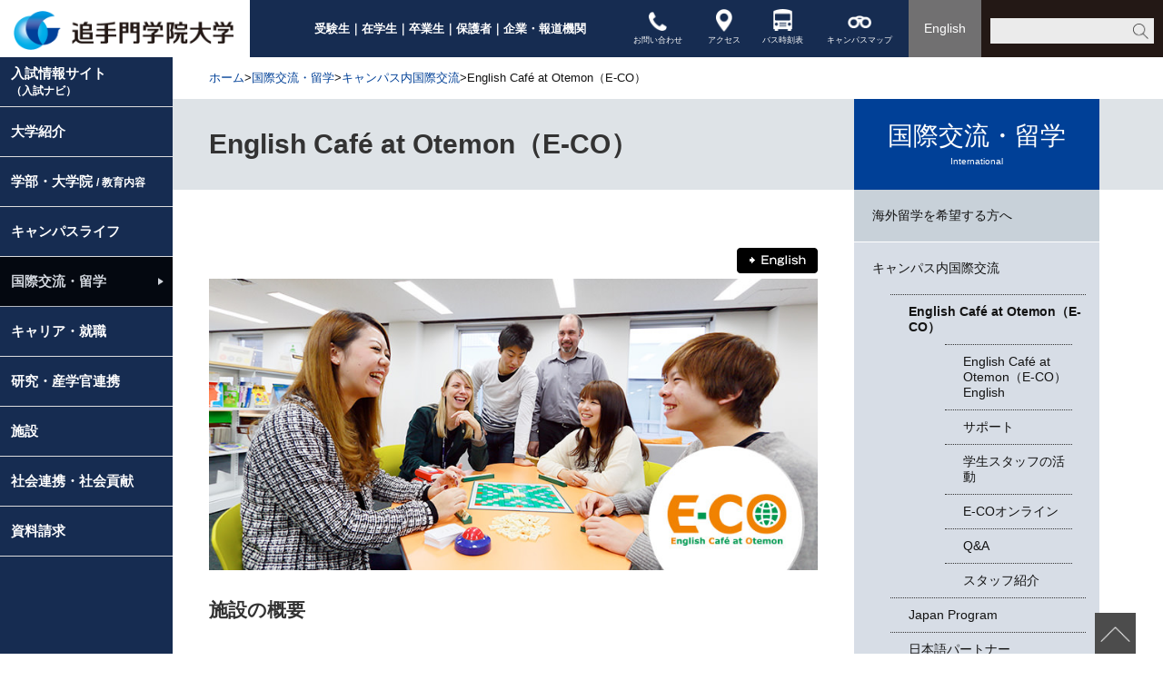

--- FILE ---
content_type: text/html; charset=UTF-8
request_url: https://www.otemon.ac.jp/cis/campus/eco.html
body_size: 124508
content:
<!DOCTYPE html>
<html  lang="ja">
<head>
<meta charset="UTF-8">
<meta http-equiv="X-UA-Compatible" content="IE=edge" />
<!-- Google tag (gtag.js) -->
<script async src="https://www.googletagmanager.com/gtag/js?id=G-BV1R05PL3D"></script>
<script>
  window.dataLayer = window.dataLayer || [];
  function gtag(){dataLayer.push(arguments);}
  gtag('js', new Date());

  gtag('config', 'G-BV1R05PL3D');
</script>
<link rel="shortcut icon" href="/_public/favicon.ico?dummy=1495697742" />
<link rel="stylesheet" type="text/css" href="/view_css.php?pageId=5069&amp;revision=0&amp;mode=0&amp;noTag=1&amp;blockId=0&amp;alias=cis%2Fcampus%2Feco" /><link rel="stylesheet" type="text/css" href="/publis.css" /><meta name="viewport" content="width=device-width" /><meta name="keywords" content="追手門学院大学,追手門,大学,留学,英語,語学,英語力,国際交流,国際体験,留学生,グローバルキャリア" />
<meta name="description" content="「English Café at Otemon (E-CO・イーコ)」は、コミュニケーションを中心としながら英語を学ぶ自律学習スペースです。海外からの留学生や英語圏のスタッフと気軽に交流する中で、英語力を磨くことができます。" />
<title>English Café at Otemon（E-CO） ｜追手門学院大学</title>
<script type="text/javascript" src="/scripts/jquery-1.7.min.js"></script>
<script type="text/javascript">
<!--
	var pbGlobalAliasBase = '/';
//-->
</script>
<script type="text/javascript" src="/public.js"></script>

<link rel="apple-touch-icon" href="/library/img/common/favicon.ico" />



<link rel="canonical" href="https://www.otemon.ac.jp/cis/campus/eco.html">
<meta property="og:url" content="https://www.otemon.ac.jp/cis/campus/eco.html">
<meta property="og:type" content="article">
<meta property="og:title" content="English Café at Otemon（E-CO） ｜追手門学院大学">
<meta property="og:site_name" content="追手門学院大学">
<meta property="og:image" content="https://www.otemon.ac.jp/library/cis/campus/eco/img/btn_english.gif">
<meta property="og:description" content="「English Café at Otemon (E-CO・イーコ)」は、コミュニケーションを中心としながら英語を学ぶ自律学習スペースです。海外からの留学生や英語圏のスタッフと気軽に交流する中で、英語力を磨くことができます。">
<meta property="twitter:card" content="summary">
<meta property="twitter:site" content="@otemon_gakuin_u">
<meta property="twitter:title" content="English Café at Otemon（E-CO） ｜追手門学院大学">
<meta property="twitter:image" content="https://www.otemon.ac.jp/library/cis/campus/eco/img/btn_english.gif">
<meta property="twitter:description" content="「English Café at Otemon (E-CO・イーコ)」は、コミュニケーションを中心としながら英語を学ぶ自律学習スペースです。海外からの留学生や英語圏のスタッフと気軽に交流する中で、英語力を磨くことができます。">

<link rel="stylesheet" type="text/css" href="/library/init/css/publis4-default.css" />
<link rel="stylesheet" type="text/css" href="/library/common2014/css/common.css" />
<link rel="stylesheet" type="text/css" href="/library/common2014/css/ie9.css" />
<link rel="stylesheet" type="text/css" href="/library/common2014/css/jquery.powertip.css" />
<link rel="stylesheet" type="text/css" href="/library/common2014/css/layout.css" />
<link rel="stylesheet" type="text/css" href="/library/common2014/css/lightbox.css" />
<link rel="stylesheet" type="text/css" href="/library/common2014/css/lightbox_scroll.css" />
<link rel="stylesheet" type="text/css" href="/library/common2014/css/tinyscrollbar.css" />
<link rel="stylesheet" type="text/css" href="/library/common2014/css/style.css" />
<script type="text/javascript" src="/library/common2014/js/plugins.min.js"></script>
<script type="text/javascript" src="/library/common2014/js/jquery.navigation.js"></script>
<script type="text/javascript" src="/library/common2014/js/lib/min/heightLine.min.js"></script>
<script type="text/javascript" src="/library/common2014/js/lib/jquery.lazyload.min.js"></script>
<script type="text/javascript" src="/library/common2014/js/common.js"></script>
<script type="text/javascript" src="/library/js/common/common.js"></script>
<script type="text/javascript" src="/library/js/common/countdown.js"></script>
<script type="text/javascript" src="/library/js/common/sns.js"></script>
<script src="https://kit.fontawesome.com/f1a929e383.js" crossorigin="anonymous"></script>
<script type="text/javascript" src="/library/js/common/common_pc.js"></script>
<link rel="stylesheet" type="text/css" href="/library/css/common/base_under.css" />
<script type="text/javascript" src="/library/js/common/ga.js"></script>
<meta name="google-site-verification" content="CjUkfNrduZLqq_foImb3UbUr3BCuqnz-3GnpzgyAw6U" />
<style type="text/css">
/* overried */
html.__fixed, body.__fixed {
	overflow: visible;
}
.ot_sp_header_nav.__opened {
    height: calc(100vh - 110px);
}


.ot_footer .ot_sp_header_inner > div {
    background: #009BE4;
    display: flex;
    flex-wrap: wrap;
    height: 60px;
    text-align: center;
}
.ot_footer .ot_sp_header_inner > div > * {
    border-left: 1px solid #fff;
    box-sizing: border-box;
}
.ot_footer .ot_sp_header_inner > div > *:first-child {
    border-left: none;
}
.ot_footer .ot_sp_header_inner div img {
    height: 60px;
    width: auto !important;
    max-width: none;
	 box-sizing: border-box;
}
.ot_footer .ot_sp_header_inner div a {
    display: block;
    text-align: center;
}
.ot_footer .ot_sp_header_link {
    float: left;
    padding-left: 15px;
    width: auto;
    order: 1;
    flex-grow: 1;
    text-align: left;
}
.ot_footer .ot_sp_header_nav .ot_sp_header_link {
    float: none;
    clear: both;
	 padding-left: 0;
    width: 100%;
}
.ot_footer .ot_sp_header_menu {
    background: #004097;
    width: 70px;
    order: 3;
}
.ot_footer .ot_sp_header_menu.__opened {
    background: #73caf3;
}
/* footer */
.sp:not(.edit) body {
  padding-bottom: 50px;
}
:not(.edit) .ot_footer .ot_sp_header_inner {
    top: auto;
    bottom: 0;
}
.ot_footer .ot_sp_header_link2 {
	float: left;
	order: 2;
}
.ot_footer .ot_sp_header_link2 a {
    display: block;
    line-height: 50px;
    padding: 0px 20px;
    background: #f00;
    font-weight: bold;
    text-decoration: none;
    font-size: 12px;
    font-family: Hiragino Kaku Gothic Pro,メイリオ,Meiryo,ＭＳ\ Ｐゴシック,serif;
}
:not(.edit) .ot_footer .ot_sp_header_nav {
    overflow: auto !important;
    bottom: 50px;
    position: absolute;
    display: flex;
    align-items: flex-end;
    flex-wrap: wrap;
}
:not(.edit) .ot_footer .ot_sp_header_nav::after {
	display: none;
}

</style>
	</head>
<body>
<noscript><p>このページではjavascriptを使用しています。</p></noscript>
<div id="page" class="pbPage">
<div id="headerArea" class="pbHeaderArea">
	<div id="area1" class="pbArea ">
		<div class="pbNested " >
			<div class="ot_header pbNested pbNestedWrapper "  id="pbBlock1796">
								<div class="pbNested " >
			<div class="  pbNested pbNestedWrapper "  id="pbBlock1587">
								<div class="pbNested " >
			<div class="ot_pc_header_inner pbNested pbNestedWrapper "  id="pbBlock1581">
								<div class="pbNested " >
			<div class="pbNested pbNestedWrapper "  id="pbBlock1582">
								<div class="pbNested pbNestedHorizontalWrapper "  >
					<div class="ot_pc_header_logo pbHorizontalNested "  id="pbBlock1583" style="overflow:hidden;clear:right;">
						<div id="pbNestDiv1583" style="margin:0;padding:0;border-width:0;line-height:normal;text-indent:0;">
    <div class="pbBlock pbBlockBase">
        <div>
            <h1>
                <a href="/index.html"><img src="/library/img/common/img_logo.png" alt="追手門学院大学" title="追手門学院大学"></a>
            </h1>
        </div>
    </div>
</div>
					</div>
					<div class="ot_pc_header_link2 pbHorizontalNested "  id="pbBlock84841" style="overflow:hidden;clear:right;">
								<div class="pbNested " >
			<div class="ot_pc_header_link_inner pbNested pbNestedWrapper "  id="pbBlock84824">
								<div class="pbNested pbNestedHorizontalWrapper "  >
					<div class="pbHorizontalNested "  id="pbBlock1586" style="overflow:hidden;clear:right;">
						<div id="pbNestDiv1586" style="margin:0;padding:0;border-width:0;line-height:normal;text-indent:0;">
    <div class="pbBlock pbBlockBase">
        <div>
            <p>
                <a href="https://nyushi.otemon.ac.jp/?utm_source=otemon.ac.jp&amp;utm_medium=referral&amp;utm_campaign=crosstrack" class="pbOpenNewWindow">受験生</a>｜<a href="/student.html">在学生</a>｜<a href="/graduate.html">卒業生</a>｜<a href="/guardian.html">保護者</a>｜<a href="/general.html">企業・報道機関</a>
            </p>
        </div>
    </div>
</div>
					</div>
					<div class="ot_pc_header_link_icon2 pbHorizontalNested "  id="pbBlock84825" style="overflow:hidden;clear:right;">
						<div id="pbNestDiv84825" style="margin:0;padding:0;border-width:0;line-height:normal;text-indent:0;">
    <div class="pbBlock pbBlockBase">
        <div>
            <p>
                <a href="/guide/contact.html"><img src="/library/img/common/ic_contact.png" alt="" title="" width="20" height="21" style="width: 20px; height: 21px; padding-top: 3px; padding-bottom: 6px;"><br>
                お問い合わせ</a>
            </p>
        </div>
    </div>
</div>
					</div>
					<div class="ot_pc_header_link_icon2 pbHorizontalNested "  id="pbBlock84827" style="overflow:hidden;clear:right;">
						<div id="pbNestDiv84827" style="margin:0;padding:0;border-width:0;line-height:normal;text-indent:0;">
    <div class="pbBlock pbBlockBase">
        <div>
            <p>
                <a href="/guide/campus/access.html"><img src="/library/img/common/ic_access.png" alt="" title="" width="18" height="25" style="width: 18px; height: 25px; padding-bottom: 5px;"><br>
                アクセス</a>
            </p>
        </div>
    </div>
</div>
					</div>
					<div class="ot_pc_header_link_icon2 pbHorizontalNested "  id="pbBlock84828" style="overflow:hidden;clear:right;">
						<div id="pbNestDiv84828" style="margin:0;padding:0;border-width:0;line-height:normal;text-indent:0;">
    <div class="pbBlock pbBlockBase">
        <div>
            <p>
                <a href="/campus/life/commute/bus.html"><img src="/library/img/common/ic_bus.png" alt="" title="" width="21" height="24" style="width: 21px; height: 24px; padding-bottom: 6px;"><br>
                バス時刻表</a>
            </p>
        </div>
    </div>
</div>
					</div>
					<div class="ot_pc_header_link_icon2 pbHorizontalNested "  id="pbBlock84826" style="overflow:hidden;clear:right;">
						<div id="pbNestDiv84826" style="margin:0;padding:0;border-width:0;line-height:normal;text-indent:0;">
    <div class="pbBlock pbBlockBase">
        <div>
            <p>
                <a href="/guide/campus/campusmap.html"><img src="/library/img/common/ic_campus.png" alt="" title="" width="26" height="14" style="width: 26px; height: 14px; padding-top: 7px; padding-bottom: 9px;"><br>
                キャンパスマップ</a>
            </p>
        </div>
    </div>
</div>
					</div>
		</div>

			</div>
		</div>

					</div>
					<div class="ot_pc_header_lang pbHorizontalNested "  id="pbBlock1584" style="overflow:hidden;clear:right;">
						<div id="pbNestDiv1584" style="margin:0;padding:0;border-width:0;line-height:normal;text-indent:0;">
    <div class="pbBlock pbBlockBase">
        <div>
            <p>
                <a href="/english.html">English</a>
            </p>
        </div>
    </div>
</div>
					</div>
					<div class="ot_pc_header_search pbHorizontalNested "  id="pbBlock83372" style="overflow:hidden;clear:right;">
						<div id="search" class="pie">
<form id="cse-search-form" action="/search" class="gsc-search-box">
  <input type="text" name="q" value="" class="gsc-input">
  <input type="submit" value="検索" class="gsc-search-button">
</form>
<script type="text/javascript" src="//www.google.co.jp/cse/brand?form=cse-search-box&lang=ja"></script>
</div>
					</div>
		</div>

			</div>
		</div>

			</div>
		</div>

			</div>
			<div class="  pbNested pbNestedWrapper "  id="pbBlock1592">
								<div class="pbNested " >
			<div class="pbNested pbNestedWrapper "  id="pbBlock1629698">
						<style>
.sp .ot_breadcrumb {
    background: #fff;
    padding: 10px 5% 10px;
}
</style>
			</div>
			<div class="ot_breadcrumb pbNested pbNestedWrapper "  id="pbBlock1591">
						<div class="pbBlock pbBlockNavigation "><a href="/index.html">ホーム</a>&gt;<a href="/cis.html">国際交流・留学</a>&gt;<a href="/cis/campus.html">キャンパス内国際交流</a>&gt;English Café at Otemon（E-CO）</div>

			</div>
		</div>

			</div>
		</div>

			</div>
		</div>
	</div>

</div><div id="areaWrapper1" class="pbAreaWrapper1"><div id="leftArea" class="pbLeftArea ot_sidemenu">
	<div id="area2" class="pbArea ">
		<div class="pbNested " >
			<div class=" ot_left pbNested pbNestedWrapper "  id="pbBlock2051">
								<div class="pbNested " >
			<div class="ot_left_inner ot_left_inner2 pbNested pbNestedWrapper "  id="pbBlock2570">
								<div class="pbNested " >
			<div class="ot_left_menu pbNested pbNestedWrapper "  id="pbBlock2043">
								<div class="pbNested " >
			<div class="ot_left_menu_list pbNested pbNestedWrapper "  id="pbBlock2503">
						<nav class="ot_left_menu_list">
    <a href="https://nyushi.otemon.ac.jp/?utm_source=otemon.ac.jp&utm_medium=referral&utm_campaign=crosstrack" class="ot_left_menu_item ot_left_menu_item3" target="_blank">入試情報サイト<br><small>（入試ナビ）</small></a>
    <a href="#" class="ot_left_menu_item ot_left_menu_item2" data-alias="guide">大学紹介</a>
    <a href="#" class="ot_left_menu_item ot_left_menu_item2" data-alias="education">学部・大学院 <small>/ 教育内容</small></a>
    <a href="#" class="ot_left_menu_item ot_left_menu_item2" data-alias="campus">キャンパスライフ</a>
    <a href="#" class="ot_left_menu_item ot_left_menu_item2" data-alias="cis">国際交流・留学</a>
    <a href="/career" class="ot_left_menu_item ot_left_menu_item2">キャリア・就職</a>
    <a href="#" class="ot_left_menu_item ot_left_menu_item2" data-alias="research">研究・産学官連携</a>
    <a href="#" class="ot_left_menu_item ot_left_menu_item2" data-alias="facilities">施設</a>
    <a href="#" class="ot_left_menu_item ot_left_menu_item2" data-alias="usr">社会連携・社会貢献</a>
    <a href="https://nyushi.otemon.ac.jp/shiryo/?utm_source=otemon.ac.jp&utm_medium=referral&utm_campaign=crosstrack
" class="ot_left_menu_item ot_left_menu_item2" target="_blank">資料請求</a>
</nav>

			</div>
		</div>

			</div>
		</div>

			</div>
			<div class="ot_left_nav pbNested pbNestedWrapper "  id="pbBlock2569">
								<div class="pbNested " >
			<div class="ot_left_nav_item __col3 __alias_guide ot_left_nav_item2 pbNested pbNestedWrapper "  id="pbBlock2044">
								<div class="pbNested pbNestedHorizontalWrapper "  >
					<div class="ot_left_nav_column pbHorizontalNested "  id="pbBlock2504" style="overflow:hidden;clear:right;">
								<div class="pbNested " >
			<div class="ot_left_nav_heading ot_left_menubox2022 pbNested pbNestedWrapper "  id="pbBlock108830">
						<div class="pbBlock pbBlockBase">
    <div>
        <p>
            <span style="font-size: 130%;"><a href="/guide.html">大学紹介</a></span>
        </p>
    </div>
</div>
			</div>
			<div class="ot_left_nav_group pbNested pbNestedWrapper "  id="pbBlock2567">
								<div class="pbNested " >
			<div class="ot_left_nav_single pbNested pbNestedWrapper "  id="pbBlock2512">
						<div class="pbBlock pbBlockBase">
    <div>
        <p>
            <a href="/guide/message.html"><i class="fa-solid fa-circle-arrow-right"></i> 学長挨拶</a>
        </p>
    </div>
</div>
			</div>
		</div>

			</div>
			<div class="ot_left_nav_group pbNested pbNestedWrapper "  id="pbBlock2221466">
								<div class="pbNested " >
			<div class="ot_left_nav_single pbNested pbNestedWrapper "  id="pbBlock2221467">
						<div class="pbBlock pbBlockBase">
    <div>
        <p>
            <a href="/guide/president-message.html"><i class="fa-solid fa-circle-arrow-right"></i> 学長メッセージ 言伝</a>
        </p>
    </div>
</div>
			</div>
		</div>

			</div>
			<div class="ot_left_nav_group pbNested pbNestedWrapper "  id="pbBlock2221468">
								<div class="pbNested " >
			<div class="ot_left_nav_single pbNested pbNestedWrapper "  id="pbBlock2221469">
						<div class="pbBlock pbBlockBase">
    <div>
        <p>
            <a href="https://nyushi.otemon.ac.jp/?utm_source=otemon.ac.jp&amp;utm_medium=referral&amp;utm_campaign=crosstrack"><i class="fa-solid fa-circle-arrow-right" target="blank"></i> 入試情報サイト　OIDAI入試ナビ</a>
        </p>
    </div>
</div>
			</div>
		</div>

			</div>
			<div class="ot_left_nav_group pbNested pbNestedWrapper "  id="pbBlock2563">
								<div class="pbNested " >
			<div class="ot_left_nav_single pbNested pbNestedWrapper "  id="pbBlock2507">
						<div class="pbBlock pbBlockBase">
    <div>
        <p>
            <a href="https://nyushi.otemon.ac.jp/guide/pr_guide.html?utm_source=otemon.ac.jp&amp;utm_medium=referral&amp;utm_campaign=crosstrack" class="pbOpenNewWindow"><i class="fa-solid fa-circle-arrow-right"></i> 大学案内</a>
        </p>
    </div>
</div>
			</div>
		</div>

			</div>
			<div class="ot_left_nav_group pbNested pbNestedWrapper "  id="pbBlock2565">
								<div class="pbNested " >
			<div class="ot_left_nav_single pbNested pbNestedWrapper "  id="pbBlock2511">
						<div class="pbBlock pbBlockBase">
    <div>
        <p>
            <a href="/guide/neweducation.html"><i class="fa-solid fa-circle-arrow-right"></i> 学びの特色</a>
        </p>
    </div>
</div>
			</div>
		</div>

			</div>
			<div class="ot_left_nav_group pbNested pbNestedWrapper "  id="pbBlock2564">
								<div class="pbNested " >
			<div class="ot_left_nav_single pbNested pbNestedWrapper "  id="pbBlock2510">
						<div class="pbBlock pbBlockBase">
    <div>
        <p>
            <a href="/guide/pr/movie.html"><i class="fa-solid fa-circle-arrow-right"></i> 追大MOVIES</a>
        </p>
    </div>
</div>
			</div>
		</div>

			</div>
			<div class="ot_left_nav_group pbNested pbNestedWrapper "  id="pbBlock2221600">
								<div class="pbNested " >
			<div class="ot_left_nav_single pbNested pbNestedWrapper "  id="pbBlock2221601">
						<div class="pbBlock pbBlockBase">
    <div>
        <p>
            <a href="https://newsmedia.otemon.ac.jp/" class="pbOpenNewWindow"><i class="fa-solid fa-circle-arrow-right"></i> 独自視点のニュースメディア<br>
            OTEMON VIEW</a>
        </p>
    </div>
</div>
			</div>
		</div>

			</div>
			<div class="ot_left_nav_group pbNested pbNestedWrapper "  id="pbBlock2221470">
								<div class="pbNested " >
			<div class="ot_left_nav_single pbNested pbNestedWrapper "  id="pbBlock2221471">
						<div class="pbBlock pbBlockBase">
    <div>
        <p>
            <a href="/campus/sports.html"><i class="fa-solid fa-circle-arrow-right"></i> 追大スポーツWEB</a>
        </p>
    </div>
</div>
			</div>
		</div>

			</div>
			<div class="ot_left_nav_group pbNested pbNestedWrapper "  id="pbBlock2568">
								<div class="pbNested " >
			<div class="ot_left_nav_single pbNested pbNestedWrapper "  id="pbBlock2513">
						<div class="pbBlock pbBlockBase">
    <div>
        <p>
            <a href="/guide/release/release.html"><i class="fa-solid fa-circle-arrow-right"></i> 情報公開</a>
        </p>
    </div>
</div>
			</div>
		</div>

			</div>
			<div class="ot_left_nav_group pbNested pbNestedWrapper "  id="pbBlock2566">
								<div class="pbNested " >
			<div class="ot_left_nav_single pbNested pbNestedWrapper "  id="pbBlock2509">
						<div class="pbBlock pbBlockBase">
    <div>
        <p>
            <a href="/guide/release/information.html"><i class="fa-solid fa-circle-arrow-right"></i> 大学基本情報<br>
            <small>(組織や学生数、教職員数などを公開)</small></a>
        </p>
    </div>
</div>
			</div>
		</div>

			</div>
		</div>

					</div>
					<div class="ot_left_nav_column ml40 pbHorizontalNested "  id="pbBlock2505" style="overflow:hidden;clear:right;">
								<div class="pbNested " >
			<div class="ot_left_nav_group pbNested pbNestedWrapper "  id="pbBlock2514">
								<div class="pbNested " >
			<div class="ot_left_nav_heading ot_left_menubox2022 pbNested pbNestedWrapper "  id="pbBlock2508">
						<div class="pbBlock pbBlockBase">
    <div>
        <p>
            <a href="/guide/about.html">大学概要</a>
        </p>
    </div>
</div>
			</div>
			<div class="ot_left_nav_menublock pbNested pbNestedWrapper "  id="pbBlock2046">
											<div class="pbBlock pbBlockMenu ot_sidemenu_item_heading">
						<span><a href="/guide/about/philosophy.html" >教育理念</a></span>
					</div>					<div class="pbBlock pbBlockMenu ot_sidemenu_item_heading">
						<span><a href="/guide/about/history.html" >沿革</a></span>
					</div>					<div class="pbBlock pbBlockMenu ot_sidemenu_item_heading">
						<span><a href="/guide/about/song.html" >学院歌</a></span>
					</div>					<div class="pbBlock pbBlockMenu ot_sidemenu_item_heading">
						<span><a href="/guide/about/logo.html" >ロゴマーク</a></span>
					</div>					<div class="pbBlock pbBlockMenu ot_sidemenu_item_heading">
						<span><a href="/guide/about/character.html" >キャラクター・LINEスタンプ</a></span>
					</div>					<div class="pbBlock pbBlockMenu ot_sidemenu_item_heading">
						<span><a href="/guide/about/virtual_background.html" >追大バーチャル背景 ダウンロード</a></span>
					</div>					<div class="pbBlock pbBlockMenu ot_sidemenu_item_heading">
						<span><a href="/guide/about/shouhyou.html" class="pbOpenNewWindow">商標登録</a></span>
					</div>					<div class="pbBlock pbBlockMenu ot_sidemenu_item_heading">
						<span><a href="/guide/about/orgnogram.html" >組織</a></span>
					</div>					<div class="pbBlock pbBlockMenu ot_sidemenu_item_heading">
						<span><a href="/guide/about/KgApp.html" class="pbOpenNewWindow">教員紹介（研究者総覧）</a></span>
					</div>					<div class="pbBlock pbBlockMenu ot_sidemenu_item_heading">
						<span><a href="/guide/about/guest.html" >客員教授紹介</a></span>
					</div>					<div class="pbBlock pbBlockMenu ot_sidemenu_item_heading">
						<span><a href="/guide/about/assessment.html" >内部質保証、自己点検・評価、認証評価</a></span>
					</div>					<div class="pbBlock pbBlockMenu ot_sidemenu_item_heading">
						<span><a href="/guide/about/ui.html" >ユニバーシティ・アイデンティティ（UI）</a></span>
					</div>
			</div>
		</div>

			</div>
			<div class="ot_left_nav_group pbNested pbNestedWrapper "  id="pbBlock2515">
								<div class="pbNested " >
			<div class="ot_left_nav_single ot_left_menubox2022 pbNested pbNestedWrapper "  id="pbBlock2517">
						<div class="pbBlock pbBlockBase">
    <div>
        <p>
            <a href="/guide/pr.html">広報・パンフレット</a>
        </p>
    </div>
</div>
			</div>
			<div class="ot_left_nav_menublock pbNested pbNestedWrapper "  id="pbBlock2516">
											<div class="pbBlock pbBlockMenu ot_sidemenu_item_heading">
						<span><a href="/guide/pr/guide.html" class="pbOpenNewWindow">大学案内他入試資料</a></span>
					</div>					<div class="pbBlock pbBlockMenu ot_sidemenu_item_heading">
						<span><a href="/guide/pr/ob.html" >OTEMON BRIDGE</a></span>
					</div>					<div class="pbBlock pbBlockMenu ot_sidemenu_item_heading">
						<span><a href="/guide/pr/bridgeonline.html" class="pbOpenNewWindow">BRIDGE ONLINE</a></span>
					</div>					<div class="pbBlock pbBlockMenu ot_sidemenu_item_heading">
						<span><a href="/guide/pr/movie.html" >追大MOVIES</a></span>
					</div>					<div class="pbBlock pbBlockMenu ot_sidemenu_item_heading">
						<span><a href="/campus/voice.html" >頑張る追大生VOICE</a></span>
					</div>					<div class="pbBlock pbBlockMenu ot_sidemenu_item_heading">
						<span><a href="/campus/sports.html" >追大スポーツWEB</a></span>
					</div>					<div class="pbBlock pbBlockMenu ot_sidemenu_item_heading">
						<span><a href="/guide/pr/list.html" >広報活動</a></span>
					</div>
			</div>
		</div>

			</div>
		</div>

					</div>
					<div class="ot_left_nav_column ml40 pbHorizontalNested "  id="pbBlock2506" style="overflow:hidden;clear:right;">
								<div class="pbNested " >
			<div class="ot_left_nav_group pbNested pbNestedWrapper "  id="pbBlock2518">
								<div class="pbNested " >
			<div class="ot_left_nav_heading ot_left_menubox2022 pbNested pbNestedWrapper "  id="pbBlock2520">
						<div class="pbBlock pbBlockBase">
    <div>
        <p>
            <a href="/guide/campus.html">キャンパス紹介</a>
        </p>
    </div>
</div>
			</div>
			<div class="ot_left_nav_menublock pbNested pbNestedWrapper "  id="pbBlock2519">
											<div class="pbBlock pbBlockMenu ot_sidemenu_item_heading">
						<span><a href="/guide/campus/new.html" >茨木総持寺キャンパス</a></span>
					</div>					<div class="pbBlock pbBlockMenu ot_sidemenu_item_heading">
						<span><a href="/guide/campus/campusmap.html" >キャンパスマップ</a></span>
					</div>					<div class="pbBlock pbBlockMenu ot_sidemenu_item_heading">
						<span><a href="/guide/campus/access.html" >交通アクセス</a></span>
					</div>					<div class="pbBlock pbBlockMenu ot_sidemenu_item_heading">
						<span><a href="/facilities.html" >施設紹介</a></span>
					</div>
			</div>
		</div>

			</div>
			<div class="ot_left_nav_group pbNested pbNestedWrapper "  id="pbBlock2521">
								<div class="pbNested " >
			<div class="ot_left_nav_heading ot_left_menubox2022 pbNested pbNestedWrapper "  id="pbBlock2523">
						<div class="pbBlock pbBlockBase">
    <div>
        <p>
            <a href="/guide/effort.html">各種取組み</a>
        </p>
    </div>
</div>
			</div>
			<div class="ot_left_nav_menublock pbNested pbNestedWrapper "  id="pbBlock2522">
											<div class="pbBlock pbBlockMenu ot_sidemenu_item_heading">
						<span><a href="/guide/effort/compliance.html" class="pbOpenNewWindow">コンプライアンス遵守の取組み</a></span>
					</div>					<div class="pbBlock pbBlockMenu ot_sidemenu_item_heading">
						<span><a href="/guide/effort/_17892.html" >公正な研究活動・研究倫理</a></span>
					</div>					<div class="pbBlock pbBlockMenu ot_sidemenu_item_heading">
						<span><a href="/guide/effort/rights.html" >人権への取組み</a></span>
					</div>					<div class="pbBlock pbBlockMenu ot_sidemenu_item_heading">
						<span><a href="/guide/effort/prevention.html" >防災への備え</a></span>
					</div>					<div class="pbBlock pbBlockMenu ot_sidemenu_item_heading">
						<span><a href="/guide/effort/_5012.html" class="pbOpenNewWindow">環境への取り組み</a></span>
					</div>					<div class="pbBlock pbBlockMenu ot_sidemenu_item_heading">
						<span><a href="/guide/effort/passive_smoking.html" >受動喫煙防止のための取組み</a></span>
					</div>					<div class="pbBlock pbBlockMenu ot_sidemenu_item_heading">
						<span><a href="/guide/effort/support.html" >障害のある受験生や学生に対する取組み</a></span>
					</div>					<div class="pbBlock pbBlockMenu ot_sidemenu_item_heading">
						<span><a href="/guide/effort/graduate_research.html" >卒業時アンケート調査</a></span>
					</div>					<div class="pbBlock pbBlockMenu ot_sidemenu_item_heading">
						<span><a href="/guide/effort/enquete.html" >卒業生及び就職先へのアンケート調査</a></span>
					</div>					<div class="pbBlock pbBlockMenu ot_sidemenu_item_heading">
						<span><a href="/guide/effort/covid-19.html" >新型コロナウイルス感染症対策に関する取り組み</a></span>
					</div>
			</div>
		</div>

			</div>
			<div class="ot_left_nav_group pbNested pbNestedWrapper "  id="pbBlock227015">
								<div class="pbNested " >
			<div class="ot_left_nav_heading ot_left_menubox2022 pbNested pbNestedWrapper "  id="pbBlock227017">
						<div class="pbBlock pbBlockBase">
    <div>
        <p>
            <a class="pbOpenNewWindow" href="https://www.otm-otemon.co.jp/index.php">学校法人追手門学院　事業会社</a>
        </p>
    </div>
</div>
			</div>
			<div class="ot_left_nav_menublock pbNested pbNestedWrapper "  id="pbBlock227026">
						<div class="pbBlock pbBlockBase">
    <div>
        <p>
            <a class="pbOpenNewWindow" href="https://www.otm-otemon.co.jp/index.php">株式会社オーティーエム</a>
        </p>
    </div>
</div>
			</div>
		</div>

			</div>
			<div class="ot_left_nav_group pbNested pbNestedWrapper "  id="pbBlock2524">
								<div class="pbNested " >
			<div class="ot_left_nav_heading ot_left_menubox2022 pbNested pbNestedWrapper "  id="pbBlock225669">
						<div class="pbBlock pbBlockBase">
    <div>
        <p>
            <a href="/guide/contact.html">お問い合わせ</a>
        </p>
    </div>
</div>
			</div>
			<div class="ot_left_nav_menublock pbNested pbNestedWrapper "  id="pbBlock2525">
											<div class="pbBlock pbBlockMenu ot_sidemenu_item_heading">
						<span><a href="/guide/contact/qa.html" >よくあるご質問</a></span>
					</div>					<div class="pbBlock pbBlockMenu ot_sidemenu_item_heading">
						<span><a href="/guide/contact/form.html" >お問い合わせフォーム</a></span>
					</div>
			</div>
		</div>

			</div>
		</div>

					</div>
		</div>

			</div>
			<div class="ot_left_nav_item __col3 __alias_education ot_left_nav_item2 pbNested pbNestedWrapper "  id="pbBlock2527">
								<div class="pbNested pbNestedHorizontalWrapper "  >
					<div class="ot_left_nav_column pbHorizontalNested "  id="pbBlock2528" style="overflow:hidden;clear:right;">
								<div class="pbNested " >
			<div class="ot_left_nav_heading ot_left_menubox2022 pbNested pbNestedWrapper "  id="pbBlock108831">
						<div class="pbBlock pbBlockBase">
    <div>
        <p>
            <a href="/education.html"><span style="font-size: 130%;">学部・大学院</span>/教育内容</a>
        </p>
    </div>
</div>
			</div>
			<div class="ot_left_nav_group pbNested pbNestedWrapper "  id="pbBlock2552">
								<div class="pbNested " >
			<div class="ot_left_nav_heading ot_left_menubox2022 pbNested pbNestedWrapper "  id="pbBlock2533">
						<div class="pbBlock pbBlockBase">
    <div>
        <p>
            <a href="/education.html">学部</a>
        </p>
    </div>
</div>
			</div>
			<div class="ot_left_nav_single pbNested pbNestedWrapper "  id="pbBlock2617263">
						<div class="pbBlock pbBlockBase">
    <div>
        <p>
            <a href="https://nyushi.otemon.ac.jp/education/se/" target="_blank" class="pbOpenNewWindow" rel="noopener noreferrer"><i class="fa-solid fa-circle-arrow-right"></i>理工学部<span style="font-size: 0.7em; padding-left: 0px;">(2025年4月開設)</span></a>
        </p>
    </div>
</div>
			</div>
			<div class="ot_left_nav_single pbNested pbNestedWrapper "  id="pbBlock2558">
						<div class="pbBlock pbBlockBase">
    <div>
        <p>
            <a href="https://nyushi.otemon.ac.jp/education/letters/?utm_source=otemon.ac.jp&amp;utm_medium=referral&amp;utm_campaign=crosstrack"><i class="fa-solid fa-circle-arrow-right"></i> 文学部</a>
        </p>
    </div>
</div>
			</div>
			<div class="ot_left_nav_single pbNested pbNestedWrapper "  id="pbBlock2556">
						<div class="pbBlock pbBlockBase">
    <div>
        <p>
            <a href="https://nyushi.otemon.ac.jp/education/global/?utm_source=otemon.ac.jp&amp;utm_medium=referral&amp;utm_campaign=crosstrack" target="_blank" class="pbOpenNewWindow" rel="noopener noreferrer"><i class="fa-solid fa-circle-arrow-right"></i> 国際学部</a>
        </p>
    </div>
</div>
			</div>
			<div class="ot_left_nav_single pbNested pbNestedWrapper "  id="pbBlock2221439">
						<div class="pbBlock pbBlockBase">
    <div>
        <p>
            <a href="https://nyushi.otemon.ac.jp/education/psychology/index.html?utm_source=otemon.ac.jp&amp;utm_medium=referral&amp;utm_campaign=crosstrack" target="_blank" rel="noopener noreferrer" class="pbOpenNewWindow"><i class="fa-solid fa-circle-arrow-right"></i> 心理学部 心理学専攻</a>
        </p>
    </div>
</div>
			</div>
			<div class="ot_left_nav_single pbNested pbNestedWrapper "  id="pbBlock2221440">
						<div class="pbBlock pbBlockBase">
    <div>
        <p>
            <a href="https://nyushi.otemon.ac.jp/education/ai_cognitive/?utm_source=otemon.ac.jp&amp;utm_medium=referral&amp;utm_campaign=crosstrack" target="_blank" rel="noopener noreferrer" class="pbOpenNewWindow"><i class="fa-solid fa-circle-arrow-right"></i> 心理学部 人工知能・認知科学専攻</a>
        </p>
    </div>
</div>
			</div>
			<div class="ot_left_nav_single pbNested pbNestedWrapper "  id="pbBlock2530">
						<div class="pbBlock pbBlockBase">
    <div>
        <p>
            <a href="https://nyushi.otemon.ac.jp/education/socio/index.html?utm_source=otemon.ac.jp&amp;utm_medium=referral&amp;utm_campaign=crosstrack" target="_blank" rel="noopener noreferrer"><i class="fa-solid fa-circle-arrow-right"></i> 社会学部</a>
        </p>
    </div>
</div>
			</div>
			<div class="ot_left_nav_single pbNested pbNestedWrapper "  id="pbBlock2276027">
						<div class="pbBlock pbBlockBase">
    <div>
        <p>
            <a href="https://nyushi.otemon.ac.jp/education/law/?utm_source=otemon.ac.jp&amp;utm_medium=referral&amp;utm_campaign=crosstrack" target="_blank" class="pbOpenNewWindow" rel="noopener noreferrer"><i class="fa-solid fa-circle-arrow-right"></i> 法学部</a>
        </p>
    </div>
</div>
			</div>
			<div class="ot_left_nav_single pbNested pbNestedWrapper "  id="pbBlock2529">
						<div class="pbBlock pbBlockBase">
    <div>
        <p>
            <a href="https://nyushi.otemon.ac.jp/education/economics/index.html?utm_source=otemon.ac.jp&amp;utm_medium=referral&amp;utm_campaign=crosstrack" target="_blank" rel="noopener noreferrer"><i class="fa-solid fa-circle-arrow-right"></i> 経済学部</a>
        </p>
    </div>
</div>
			</div>
			<div class="ot_left_nav_single pbNested pbNestedWrapper "  id="pbBlock2531">
						<div class="pbBlock pbBlockBase">
    <div>
        <p>
            <a href="https://nyushi.otemon.ac.jp/education/management/index.html?utm_source=otemon.ac.jp&amp;utm_medium=referral&amp;utm_campaign=crosstrack" target="_blank" rel="noopener noreferrer"><i class="fa-solid fa-circle-arrow-right"></i> 経営学部</a>
        </p>
    </div>
</div>
			</div>
			<div class="ot_left_nav_single pbNested pbNestedWrapper "  id="pbBlock2532">
						<div class="pbBlock pbBlockBase">
    <div>
        <p>
            <a href="https://nyushi.otemon.ac.jp/education/region/index.html?utm_source=otemon.ac.jp&amp;utm_medium=referral&amp;utm_campaign=crosstrack" target="_blank" rel="noopener noreferrer"><i class="fa-solid fa-circle-arrow-right"></i> 地域創造学部</a>
        </p>
    </div>
</div>
			</div>
		</div>

			</div>
		</div>

					</div>
					<div class="ot_left_nav_column ml40 pbHorizontalNested "  id="pbBlock2535" style="overflow:hidden;clear:right;">
								<div class="pbNested " >
			<div class="ot_left_nav_group pbNested pbNestedWrapper "  id="pbBlock2110446">
								<div class="pbNested " >
			<div class="ot_left_nav_heading ot_left_menubox2022 pbNested pbNestedWrapper "  id="pbBlock2110450">
						<div class="pbBlock pbBlockBase">
    <div>
        <p>
            PICK UP
        </p>
    </div>
</div>
			</div>
			<div class="ot_left_nav_single pbNested pbNestedWrapper "  id="pbBlock2110447">
						<div class="pbBlock pbBlockBase">
    <div>
        <p>
            <a href="/guide/neweducation.html"><i class="fa-solid fa-circle-arrow-right"></i> 学びの特色</a>
        </p>
    </div>
</div>
			</div>
		</div>

			</div>
			<div class="ot_left_nav_group pbNested pbNestedWrapper "  id="pbBlock2221441">
								<div class="pbNested " >
			<div class="ot_left_nav_heading ot_left_menubox2022 pbNested pbNestedWrapper "  id="pbBlock2221443">
						<div class="pbBlock pbBlockBase">
    <div>
        <p>
            <a href="/education/common.html">全学部対象の教育</a>
        </p>
    </div>
</div>
			</div>
			<div class="ot_left_nav_single pbNested pbNestedWrapper "  id="pbBlock2221442">
						<div class="pbBlock pbBlockBase">
    <div>
        <p>
            <a href="https://nyushi.otemon.ac.jp/education/basis/index.html?utm_source=otemon.ac.jp&amp;utm_medium=referral&amp;utm_campaign=crosstrack" target="_blank" class="pbOpenNewWindow" rel="noopener noreferrer"><i class="fa-solid fa-circle-arrow-right"></i> 共通教育科目</a>
        </p>
    </div>
</div>
			</div>
		</div>

			</div>
			<div class="ot_left_nav_group pbNested pbNestedWrapper "  id="pbBlock88640">
								<div class="pbNested " >
			<div class="ot_left_nav_heading ot_left_menubox2022 pbNested pbNestedWrapper "  id="pbBlock88642">
						<div class="pbBlock pbBlockBase">
    <div>
        <p>
            大学院
        </p>
    </div>
</div>
			</div>
			<div class="ot_left_nav_single pbNested pbNestedWrapper "  id="pbBlock2256298">
						<div class="pbBlock pbBlockBase">
    <div>
        <p>
            <a href="https://nyushi.otemon.ac.jp/education/graduate/?utm_source=otemon.ac.jp&amp;utm_medium=referral&amp;utm_campaign=crosstrack" target="_blank" rel="noopener noreferrer" class="pbOpenNewWindow"><i class="fa-solid fa-circle-arrow-right"></i> 大学院TOP</a>
        </p>
    </div>
</div>
			</div>
			<div class="ot_left_nav_single pbNested pbNestedWrapper "  id="pbBlock2256300">
						<div class="pbBlock pbBlockBase">
    <div>
        <p>
            <a href="https://nyushi.otemon.ac.jp/education/graduate/management/?utm_source=otemon.ac.jp&amp;utm_medium=referral&amp;utm_campaign=crosstrack" target="_blank" rel="noopener noreferrer" class="pbOpenNewWindow"><i class="fa-solid fa-circle-arrow-right"></i> 経営・経済研究科</a>
        </p>
    </div>
</div>
			</div>
			<div class="ot_left_nav_single pbNested pbNestedWrapper "  id="pbBlock2256301">
						<div class="pbBlock pbBlockBase">
    <div>
        <p>
            <a href="https://nyushi.otemon.ac.jp/education/graduate/psychology/?utm_source=otemon.ac.jp&amp;utm_medium=referral&amp;utm_campaign=crosstrack" target="_blank" rel="noopener noreferrer" class="pbOpenNewWindow"><i class="fa-solid fa-circle-arrow-right"></i> 心理学研究科</a>
        </p>
    </div>
</div>
			</div>
			<div class="ot_left_nav_single pbNested pbNestedWrapper "  id="pbBlock2256299">
						<div class="pbBlock pbBlockBase">
    <div>
        <p>
            <a href="https://nyushi.otemon.ac.jp/education/graduate/literature/?utm_source=otemon.ac.jp&amp;utm_medium=referral&amp;utm_campaign=crosstrack" target="_blank" rel="noopener noreferrer" class="pbOpenNewWindow"><i class="fa-solid fa-circle-arrow-right"></i> 現代社会文化研究科</a>
        </p>
    </div>
</div>
			</div>
		</div>

			</div>
		</div>

					</div>
					<div class="ot_left_nav_column ml40 pbHorizontalNested "  id="pbBlock2542" style="overflow:hidden;clear:right;">
								<div class="pbNested " >
			<div class="ot_left_nav_group pbNested pbNestedWrapper "  id="pbBlock2543">
								<div class="pbNested " >
			<div class="ot_left_nav_heading ot_left_menubox2022 pbNested pbNestedWrapper "  id="pbBlock2545">
						<div class="pbBlock pbBlockBase">
    <div>
        <p>
            <a href="/education/teaching.html">教学関連</a>
        </p>
    </div>
</div>
			</div>
			<div class="ot_left_nav_menublock pbNested pbNestedWrapper "  id="pbBlock2544">
											<div class="pbBlock pbBlockMenu ot_sidemenu_item_heading">
						<span><a href="/education/teaching/qualification.html" >資格課程</a></span>
					</div>					<div class="pbBlock pbBlockMenu ot_sidemenu_item_heading">
						<span><a href="/education/teaching/unit.html" >単位認定科目</a></span>
					</div>					<div class="pbBlock pbBlockMenu ot_sidemenu_item_heading">
						<span><a href="/education/teaching/auditor.html" >科目等履修生・聴講生・研究生</a></span>
					</div>					<div class="pbBlock pbBlockMenu ot_sidemenu_item_heading">
						<span><a href="/education/teaching/syllabus.html" >シラバス</a></span>
					</div>					<div class="pbBlock pbBlockMenu ot_sidemenu_item_heading">
						<span><a href="/education/teaching/study.html" class="pbOpenNewWindow">STUDY GUIDE</a></span>
					</div>					<div class="pbBlock pbBlockMenu ot_sidemenu_item_heading">
						<span><a href="/education/teaching/policy.html" >3つのポリシー</a></span>
					</div>					<div class="pbBlock pbBlockMenu ot_sidemenu_item_heading">
						<span><a href="/education/teaching/map.html" >カリキュラムマップ</a></span>
					</div>					<div class="pbBlock pbBlockMenu ot_sidemenu_item_heading">
						<span><a href="/education/teaching/openbadge.html" >マイクロクレデンシャル / オープンバッジ</a></span>
					</div>
			</div>
		</div>

			</div>
			<div class="ot_left_nav_group pbNested pbNestedWrapper "  id="pbBlock2546">
								<div class="pbNested " >
			<div class="ot_left_nav_heading ot_left_menubox2022 pbNested pbNestedWrapper "  id="pbBlock2548">
						<div class="pbBlock pbBlockBase">
    <div>
        <p>
            <a href="/education/support.html">教育支援</a>
        </p>
    </div>
</div>
			</div>
			<div class="ot_left_nav_menublock pbNested pbNestedWrapper "  id="pbBlock2547">
											<div class="pbBlock pbBlockMenu ot_sidemenu_item_heading">
						<span><a href="/education/support/ced.html" >教育支援センター</a></span>
					</div>					<div class="pbBlock pbBlockMenu ot_sidemenu_item_heading">
						<span><a href="/education/support/wil.html" >WIL推進センター</a></span>
					</div>					<div class="pbBlock pbBlockMenu ot_sidemenu_item_heading">
						<span><a href="/education/support/match.html" >MATCH推進センター</a></span>
					</div>					<div class="pbBlock pbBlockMenu ot_sidemenu_item_heading">
						<span><a href="/education/support/learning.html" >学習支援センター</a></span>
					</div>					<div class="pbBlock pbBlockMenu ot_sidemenu_item_heading">
						<span><a href="/education/support/pre_education.html" >入学前教育</a></span>
					</div>					<div class="pbBlock pbBlockMenu ot_sidemenu_item_heading">
						<span><a href="/facilities/education/writingcenter.html" >ライティングヘルプデスク</a></span>
					</div>					<div class="pbBlock pbBlockMenu ot_sidemenu_item_heading">
						<span><a href="/education/support/ctp.html" >教職支援室</a></span>
					</div>
			</div>
		</div>

			</div>
			<div class="ot_left_nav_group pbNested pbNestedWrapper "  id="pbBlock2549">
								<div class="pbNested " >
			<div class="ot_left_nav_heading ot_left_menubox2022 pbNested pbNestedWrapper "  id="pbBlock2551">
						<div class="pbBlock pbBlockBase">
    <div>
        <p>
            <a href="/education/feature.html">特色</a>
        </p>
    </div>
</div>
			</div>
			<div class="ot_left_nav_menublock pbNested pbNestedWrapper "  id="pbBlock2550">
											<div class="pbBlock pbBlockMenu ot_sidemenu_item_heading">
						<span><a href="/education/teaching/openbadge/mdash.html" >数理・データサイエンス・AI 教育プログラム</a></span>
					</div>
			</div>
		</div>

			</div>
		</div>

					</div>
		</div>

			</div>
			<div class="ot_left_nav_item __col3 __alias_campus ot_left_nav_item2 pbNested pbNestedWrapper "  id="pbBlock2614">
								<div class="pbNested pbNestedHorizontalWrapper "  >
					<div class="ot_left_nav_column pbHorizontalNested "  id="pbBlock2615" style="overflow:hidden;clear:right;">
								<div class="pbNested " >
			<div class="ot_left_nav_heading ot_left_menubox2022 pbNested pbNestedWrapper "  id="pbBlock108832">
						<div class="pbBlock pbBlockBase">
    <div>
        <p>
            <a href="/campus.html"><span style="font-size: 21.84px;">キャンパスライフ</span></a>
        </p>
    </div>
</div>
			</div>
			<div class="ot_left_nav_group pbNested pbNestedWrapper "  id="pbBlock2616">
								<div class="pbNested " >
			<div class="ot_left_nav_single pbNested pbNestedWrapper "  id="pbBlock2617">
						<div class="pbBlock pbBlockBase">
    <div>
        <p>
            <a href="/campus/expenses/scholarship.html"><i class="fa-solid fa-circle-arrow-right"></i> 経済的支援制度の案内<br>
            (奨学金、授業料減免)</a>
        </p>
    </div>
</div>
			</div>
		</div>

			</div>
			<div class="ot_left_nav_group pbNested pbNestedWrapper "  id="pbBlock2623">
								<div class="pbNested " >
			<div class="ot_left_nav_single pbNested pbNestedWrapper "  id="pbBlock2624">
						<div class="pbBlock pbBlockBase">
    <div>
        <p>
            <a href="/campus/sports.html"><i class="fa-solid fa-circle-arrow-right"></i> 追大スポーツWEB</a>
        </p>
    </div>
</div>
			</div>
		</div>

			</div>
			<div class="ot_left_nav_group pbNested pbNestedWrapper "  id="pbBlock2625">
								<div class="pbNested " >
			<div class="ot_left_nav_single pbNested pbNestedWrapper "  id="pbBlock2626">
						<div class="pbBlock pbBlockBase">
    <div>
        <p>
            <a href="/campus/voice.html"><i class="fa-solid fa-circle-arrow-right"></i> 頑張る追大生VOICE</a>
        </p>
    </div>
</div>
			</div>
		</div>

			</div>
			<div class="ot_left_nav_group pbNested pbNestedWrapper "  id="pbBlock2621">
								<div class="pbNested " >
			<div class="ot_left_nav_single pbNested pbNestedWrapper "  id="pbBlock2622">
						<div class="pbBlock pbBlockBase">
    <div>
        <p>
            <a href="/campus/life/calendar.html"><i class="fa-solid fa-circle-arrow-right"></i> 学年暦・授業時間</a>
        </p>
    </div>
</div>
			</div>
		</div>

			</div>
			<div class="ot_left_nav_group pbNested pbNestedWrapper "  id="pbBlock2618">
								<div class="pbNested " >
			<div class="ot_left_nav_heading ot_left_menubox2022 pbNested pbNestedWrapper "  id="pbBlock2620">
						<div class="pbBlock pbBlockBase">
    <div>
        <p>
            <a href="/campus/certificate.html">証明書・手続</a>
        </p>
    </div>
</div>
			</div>
			<div class="ot_left_nav_menublock pbNested pbNestedWrapper "  id="pbBlock2619">
											<div class="pbBlock pbBlockMenu ot_sidemenu_item_heading">
						<span><a href="/campus/certificate/studentcard.html" >学生証</a></span>
					</div>					<div class="pbBlock pbBlockMenu ot_sidemenu_item_heading">
						<span><a href="/campus/certificate/various.html" >遺失物・拾得物・各種諸手続き</a></span>
					</div>					<div class="pbBlock pbBlockMenu ot_sidemenu_item_heading">
						<span><a href="/campus/certificate/student.html" >各種証明書発行について（在学生用）</a></span>
					</div>					<div class="pbBlock pbBlockMenu ot_sidemenu_item_heading">
						<span><a href="/campus/certificate/graduate.html" >各種証明書発行について（卒業生・修了生・離籍者用）</a></span>
					</div>
			</div>
		</div>

			</div>
		</div>

					</div>
					<div class="ot_left_nav_column ml40 pbHorizontalNested "  id="pbBlock2627" style="overflow:hidden;clear:right;">
								<div class="pbNested " >
			<div class="ot_left_nav_group pbNested pbNestedWrapper "  id="pbBlock2628">
								<div class="pbNested " >
			<div class="ot_left_nav_heading ot_left_menubox2022 pbNested pbNestedWrapper "  id="pbBlock2630">
						<div class="pbBlock pbBlockBase">
    <div>
        <p>
            <a href="/campus/expenses.html">学費・奨学金</a>
        </p>
    </div>
</div>
			</div>
			<div class="ot_left_nav_menublock pbNested pbNestedWrapper "  id="pbBlock2629">
											<div class="pbBlock pbBlockMenu ot_sidemenu_item_heading">
						<span><a href="/campus/expenses/fee.html" >学費について</a></span>
					</div>					<div class="pbBlock pbBlockMenu ot_sidemenu_item_heading">
						<span><a href="/campus/expenses/scholarship.html" >経済的支援制度(奨学金、授業料減免)の案内</a></span>
					</div>					<div class="pbBlock pbBlockMenu ot_sidemenu_item_heading">
						<span><a href="/campus/expenses/loan.html" >教育ローン</a></span>
					</div>
			</div>
		</div>

			</div>
			<div class="ot_left_nav_group pbNested pbNestedWrapper "  id="pbBlock2631">
								<div class="pbNested " >
			<div class="ot_left_nav_heading ot_left_menubox2022 pbNested pbNestedWrapper "  id="pbBlock2633">
						<div class="pbBlock pbBlockBase">
    <div>
        <p>
            <a href="/campus/life.html">学生生活サポート</a>
        </p>
    </div>
</div>
			</div>
			<div class="ot_left_nav_menublock pbNested pbNestedWrapper "  id="pbBlock2632">
											<div class="pbBlock pbBlockMenu ot_sidemenu_item_heading">
						<span><a href="/campus/life/calendar.html" >学年暦・授業時間</a></span>
					</div>					<div class="pbBlock pbBlockMenu ot_sidemenu_item_heading">
						<span><a href="/campus/life/event.html" >大学行事</a></span>
					</div>					<div class="pbBlock pbBlockMenu ot_sidemenu_item_heading">
						<span><a href="/campus/life/commute.html" >通学関連</a></span>
					</div>					<div class="pbBlock pbBlockMenu ot_sidemenu_item_heading">
						<span><a href="/campus/life/care.html" >気をつけよう学生生活</a></span>
					</div>					<div class="pbBlock pbBlockMenu ot_sidemenu_item_heading">
						<span><a href="/campus/life/social.html" >ソーシャルメディアについて</a></span>
					</div>					<div class="pbBlock pbBlockMenu ot_sidemenu_item_heading">
						<span><a href="/campus/life/harasment.html" >キャンパス・ハラスメント</a></span>
					</div>					<div class="pbBlock pbBlockMenu ot_sidemenu_item_heading">
						<span><a href="/campus/life/part.html" >アルバイト・求人情報</a></span>
					</div>					<div class="pbBlock pbBlockMenu ot_sidemenu_item_heading">
						<span><a href="/campus/life/rentalhouse.html" >賃貸住宅案内</a></span>
					</div>					<div class="pbBlock pbBlockMenu ot_sidemenu_item_heading">
						<span><a href="/library/campus/pdf/otemon_waon.pdf" class="pbOpenNewWindow">「いばらきWAON追手門学院大学」カード</a></span>
					</div>					<div class="pbBlock pbBlockMenu ot_sidemenu_item_heading">
						<span><a href="/campus/life/_15664.html" class="pbOpenNewWindow">「追大サポート」(OTM学生生活支援サービス）</a></span>
					</div>					<div class="pbBlock pbBlockMenu ot_sidemenu_item_heading">
						<span><a href="/facilities/student.html" >学生用施設紹介</a></span>
					</div>					<div class="pbBlock pbBlockMenu ot_sidemenu_item_heading">
						<span><a href="/campus/life/emergency.html" >警報発表・災害・地震時など緊急時には</a></span>
					</div>					<div class="pbBlock pbBlockMenu ot_sidemenu_item_heading">
						<span><a href="/campus/life/anpikakunin.html" >OIDAIアプリ安否確認機能</a></span>
					</div>					<div class="pbBlock pbBlockMenu ot_sidemenu_item_heading">
						<span><a href="/campus/life/_5041.html" class="pbOpenNewWindow">日本学生支援機構</a></span>
					</div>
			</div>
		</div>

			</div>
		</div>

					</div>
					<div class="ot_left_nav_column ml40 pbHorizontalNested "  id="pbBlock2634" style="overflow:hidden;clear:right;">
								<div class="pbNested " >
			<div class="ot_left_nav_group pbNested pbNestedWrapper "  id="pbBlock2635">
								<div class="pbNested " >
			<div class="ot_left_nav_heading ot_left_menubox2022 pbNested pbNestedWrapper "  id="pbBlock2637">
						<div class="pbBlock pbBlockBase">
    <div>
        <p>
            <a href="/campus/health.html">健康管理</a>
        </p>
    </div>
</div>
			</div>
			<div class="ot_left_nav_menublock pbNested pbNestedWrapper "  id="pbBlock2636">
											<div class="pbBlock pbBlockMenu ot_sidemenu_item_heading">
						<span><a href="/campus/health/nurse.html" >保健室</a></span>
					</div>					<div class="pbBlock pbBlockMenu ot_sidemenu_item_heading">
						<span><a href="/campus/health/insurance.html" >本学における各種保険の取扱いについて</a></span>
					</div>					<div class="pbBlock pbBlockMenu ot_sidemenu_item_heading">
						<span><a href="/campus/health/ad_info.html" >学生相談室</a></span>
					</div>					<div class="pbBlock pbBlockMenu ot_sidemenu_item_heading">
						<span><a href="/guide/effort/passive_smoking.html" >受動喫煙防止のための取組み</a></span>
					</div>
			</div>
		</div>

			</div>
			<div class="ot_left_nav_group pbNested pbNestedWrapper "  id="pbBlock2638">
								<div class="pbNested " >
			<div class="ot_left_nav_heading ot_left_menubox2022 pbNested pbNestedWrapper "  id="pbBlock2640">
						<div class="pbBlock pbBlockBase">
    <div>
        <p>
            <a href="/campus/ex_act.html">課外活動</a>
        </p>
    </div>
</div>
			</div>
			<div class="ot_left_nav_menublock pbNested pbNestedWrapper "  id="pbBlock2639">
											<div class="pbBlock pbBlockMenu ot_sidemenu_item_heading">
						<span><a href="/campus/ex_act/club.html" >クラブ・サークル・その他課外活動</a></span>
					</div>					<div class="pbBlock pbBlockMenu ot_sidemenu_item_heading">
						<span><a href="/campus/sports.html" >追大スポーツWEB（結果）</a></span>
					</div>					<div class="pbBlock pbBlockMenu ot_sidemenu_item_heading">
						<span><a href="/campus/ex_act/volunteer.html" >ボランティア活動</a></span>
					</div>
			</div>
		</div>

			</div>
			<div class="ot_left_nav_group pbNested pbNestedWrapper "  id="pbBlock2641">
								<div class="pbNested " >
			<div class="ot_left_nav_heading ot_left_menubox2022 pbNested pbNestedWrapper "  id="pbBlock2643">
						<div class="pbBlock pbBlockBase">
    <div>
        <p>
            学友会追風
        </p>
    </div>
</div>
			</div>
		</div>

			</div>
			<div class="pbNested pbNestedWrapper "  id="pbBlock1579927">
						<div class="pbBlock pbBlockBase">
    <div>
        <p>
            　<a href="/campus/st_association/oikaze.html">学友会追風</a>
        </p>
    </div>
</div>
			</div>
		</div>

					</div>
		</div>

			</div>
			<div class="ot_left_nav_item __col3 __alias_cis ot_left_nav_item2 pbNested pbNestedWrapper "  id="pbBlock2571">
								<div class="pbNested pbNestedHorizontalWrapper "  >
					<div class="ot_left_nav_column pbHorizontalNested "  id="pbBlock2572" style="overflow:hidden;clear:right;">
								<div class="pbNested " >
			<div class="ot_left_nav_heading ot_left_menubox2022 pbNested pbNestedWrapper "  id="pbBlock108833">
						<div class="pbBlock pbBlockBase">
    <div>
        <p>
            <a href="/cis.html"><span style="font-size: 21.84px;">国際交流・留学</span></a>
        </p>
    </div>
</div>
			</div>
			<div class="ot_left_nav_group pbNested pbNestedWrapper "  id="pbBlock2572579">
								<div class="pbNested " >
			<div class="ot_left_nav_heading ot_left_menubox2022 pbNested pbNestedWrapper "  id="pbBlock2572581">
						<div class="pbBlock pbBlockBase">
    <div>
        <p>
            <a href="/cis/abroad.html">海外留学を希望する方へ</a>
        </p>
    </div>
</div>
			</div>
			<div class="ot_left_nav_menublock pbNested pbNestedWrapper "  id="pbBlock2572580">
											<div class="pbBlock pbBlockMenu ot_sidemenu_item_heading">
						<span><a href="/cis/abroad/exchange.html" >派遣交換留学</a></span>
					</div>					<div class="pbBlock pbBlockMenu ot_sidemenu_item_heading">
						<span><a href="/cis/abroad/short_period.html" >短期留学</a></span>
					</div>					<div class="pbBlock pbBlockMenu ot_sidemenu_item_heading">
						<span><a href="/cis/abroad/approval.html" >認定留学</a></span>
					</div>					<div class="pbBlock pbBlockMenu ot_sidemenu_item_heading">
						<span><a href="/cis/abroad/partner.html" >海外協定校一覧</a></span>
					</div>					<div class="pbBlock pbBlockMenu ot_sidemenu_item_heading">
						<span><a href="/campus/expenses/scholarship/study_abroad.html" >派遣交換留学奨励金</a></span>
					</div>					<div class="pbBlock pbBlockMenu ot_sidemenu_item_heading">
						<span><a href="/campus/expenses/scholarship/short_period.html" >短期海外留学奨励奨学金</a></span>
					</div>					<div class="pbBlock pbBlockMenu ot_sidemenu_item_heading">
						<span><a href="/campus/expenses/scholarship/examination.html" >語学検定料補助</a></span>
					</div>					<div class="pbBlock pbBlockMenu ot_sidemenu_item_heading">
						<span><a href="/cis/abroad/abroad_report.html" >留学帰国後レポート</a></span>
					</div>
			</div>
		</div>

			</div>
			<div class="ot_left_nav_group pbNested pbNestedWrapper "  id="pbBlock2572635">
								<div class="pbNested " >
			<div class="ot_left_nav_heading ot_left_menubox2022 pbNested pbNestedWrapper "  id="pbBlock2572637">
						<div class="pbBlock pbBlockBase">
    <div>
        <p>
            <a href="/cis/campus.html">キャンパス内国際交流</a>
        </p>
    </div>
</div>
			</div>
			<div class="ot_left_nav_menublock pbNested pbNestedWrapper "  id="pbBlock2572636">
											<div class="pbBlock pbBlockMenu ot_sidemenu_item_heading">
						<span><a href="/cis/campus/eco.html" >English Café at Otemon（E-CO）</a></span>
					</div>					<div class="pbBlock pbBlockMenu ot_sidemenu_item_heading">
						<span><a href="/cis/campus/jpo.html" >Japan Program</a></span>
					</div>					<div class="pbBlock pbBlockMenu ot_sidemenu_item_heading">
						<span><a href="/cis/campus/ja_partner.html" >日本語パートナー</a></span>
					</div>
			</div>
		</div>

			</div>
		</div>

					</div>
					<div class="ot_left_nav_column ml40 pbHorizontalNested "  id="pbBlock2581" style="overflow:hidden;clear:right;">
								<div class="pbNested " >
			<div class="ot_left_nav_group pbNested pbNestedWrapper "  id="pbBlock2572582">
								<div class="pbNested " >
			<div class="ot_left_nav_heading ot_left_menubox2022 pbNested pbNestedWrapper "  id="pbBlock2572584">
						<div class="pbBlock pbBlockBase">
    <div>
        <p>
            <a href="/cis/visit.html">私費外国人留学生の方へ</a>
        </p>
    </div>
</div>
			</div>
			<div class="ot_left_nav_menublock pbNested pbNestedWrapper "  id="pbBlock2572583">
											<div class="pbBlock pbBlockMenu ot_sidemenu_item_heading">
						<span><a href="/cis/visit/exam.html" class="pbOpenNewWindow">入試制度</a></span>
					</div>					<div class="pbBlock pbBlockMenu ot_sidemenu_item_heading">
						<span><a href="/cis/visit/support.html" >授業料減免・奨学金</a></span>
					</div>					<div class="pbBlock pbBlockMenu ot_sidemenu_item_heading">
						<span><a href="/cis/visit/procedure.html" >在留手続き</a></span>
					</div>					<div class="pbBlock pbBlockMenu ot_sidemenu_item_heading">
						<span><a href="/cis/visit/career_support.html" >就職支援</a></span>
					</div>					<div class="pbBlock pbBlockMenu ot_sidemenu_item_heading">
						<span><a href="/cis/visit/life_support.html" >生活サポート</a></span>
					</div>					<div class="pbBlock pbBlockMenu ot_sidemenu_item_heading">
						<span><a href="/cis/visit/community.html" >留学生による地域交流</a></span>
					</div>
			</div>
		</div>

			</div>
			<div class="ot_left_nav_group pbNested pbNestedWrapper "  id="pbBlock2572638">
								<div class="pbNested " >
			<div class="ot_left_nav_heading ot_left_menubox2022 pbNested pbNestedWrapper "  id="pbBlock2572639">
						<div class="pbBlock pbBlockBase">
    <div>
        <p>
            <a href="/cis/center/center.html" class="pbOpenNewWindow">国際連携企画課からのお知らせ</a>
        </p>
    </div>
</div>
			</div>
			<div class="ot_left_nav_menublock pbNested pbNestedWrapper "  id="pbBlock2572640">
						<div class="pbBlock pbBlockBase">
    <div>
        <p>
            <a href="/cis/center/center.html">国際連携企画</a>
        </p>
        <p>
            <a href="/cis/center/host.html">ホストファミリー募集</a>
        </p>
    </div>
</div>
			</div>
		</div>

			</div>
		</div>

					</div>
		</div>

			</div>
			<div class="ot_left_nav_item __col3 __alias_career ot_left_nav_item2 pbNested pbNestedWrapper "  id="pbBlock2646">
								<div class="pbNested pbNestedHorizontalWrapper "  >
					<div class="ot_left_nav_column pbHorizontalNested "  id="pbBlock2647" style="overflow:hidden;clear:right;">
								<div class="pbNested " >
			<div class="ot_left_nav_heading pbNested pbNestedWrapper "  id="pbBlock108834">
						<div class="pbBlock pbBlockBase">
    <div>
        <p>
            <a href="/career.html"><span style="font-size: 21.84px;">キャリア・就職</span></a>
        </p>
    </div>
</div>
			</div>
			<div class="ot_left_nav_group pbNested pbNestedWrapper "  id="pbBlock2655">
								<div class="pbNested " >
			<div class="ot_left_nav_single pbNested pbNestedWrapper "  id="pbBlock2656">
						<div class="pbBlock pbBlockBase">
    <div>
        <p>
            <img src="/library/img/common/gnav/img_nav_5-2.jpg" alt="" title=""><span>追手門就職情報<br>
            2023卒（3年生）</span>
        </p>
    </div>
</div>
			</div>
		</div>

			</div>
			<div class="ot_left_nav_group pbNested pbNestedWrapper "  id="pbBlock2648">
								<div class="pbNested " >
			<div class="ot_left_nav_single pbNested pbNestedWrapper "  id="pbBlock2649">
						<div class="pbBlock pbBlockBase">
    <div>
        <p>
            <img src="/library/img/common/gnav/img_nav_5-1.jpg" alt="" title=""><span>インターンシップ</span>
        </p>
    </div>
</div>
			</div>
		</div>

			</div>
			<div class="ot_left_nav_group pbNested pbNestedWrapper "  id="pbBlock2657">
								<div class="pbNested " >
			<div class="ot_left_nav_single pbNested pbNestedWrapper "  id="pbBlock2658">
						<div class="pbBlock pbBlockBase">
    <div>
        <p>
            <img src="/library/img/common/gnav/img_nav_5-3_2.jpg" alt="" title=""><span>資格講座</span>
        </p>
    </div>
</div>
			</div>
		</div>

			</div>
			<div class="ot_left_nav_group pbNested pbNestedWrapper "  id="pbBlock1711318">
								<div class="pbNested " >
			<div class="ot_left_nav_single pbNested pbNestedWrapper "  id="pbBlock1711319">
						<div class="pbBlock pbBlockBase">
    <div>
        <p>
            <a href="https://www2.kyujin-navi.com/GAKUGAI/login/login.asp" class="pbOpenNewWindow"><img src="/library/img/common/gnav/img_nav_5-4-2.jpg" alt="" title=""><span>求人NAVI</span></a>
        </p>
    </div>
</div>
			</div>
		</div>

			</div>
			<div class="ot_left_nav_group pbNested pbNestedWrapper "  id="pbBlock2653">
								<div class="pbNested " >
			<div class="ot_left_nav_single pbNested pbNestedWrapper "  id="pbBlock2654">
						<div class="pbBlock pbBlockBase">
    <div>
        <p>
            <a href="https://uc-student.jp/otemon/" class="pbOpenNewWindow"><img src="/library/img/common/gnav/img_nav_5-5.jpg" alt="" title=""><span>追大就活（就職支援システム）</span></a>
        </p>
    </div>
</div>
			</div>
		</div>

			</div>
			<div class="ot_left_nav_group pbNested pbNestedWrapper "  id="pbBlock260605">
								<div class="pbNested " >
			<div class="ot_left_nav_single pbNested pbNestedWrapper "  id="pbBlock260609">
						<div class="pbBlock pbBlockBase">
    <div>
        <p>
            <img title="" alt="" src="/library/img/common/gnav/img_nav_5-6.png"><span><a href="/education/support/wil.html">キャリア・アクションコモンズ</a><br>
            学習支援コーナー</span>
        </p>
    </div>
</div>
			</div>
		</div>

			</div>
		</div>

					</div>
					<div class="ot_left_nav_column ml40 pbHorizontalNested "  id="pbBlock2659" style="overflow:hidden;clear:right;">
								<div class="pbNested " >
			<div class="ot_left_nav_group pbNested pbNestedWrapper "  id="pbBlock2663">
								<div class="pbNested " >
			<div class="ot_left_nav_heading pbNested pbNestedWrapper "  id="pbBlock2665">
						<div class="pbBlock pbBlockBase">
    <div>
        <p>
            在学生の方へ
        </p>
    </div>
</div>
			</div>
			<div class="ot_left_nav_menublock pbNested pbNestedWrapper "  id="pbBlock1569229">
											<div class="pbBlock pbBlockMenu ot_sidemenu_item_heading">
						<span><a href="/career/student/mail.html" >進路報告（内定または進路が決まった皆さんへ）</a></span>
					</div>					<div class="pbBlock pbBlockMenu ot_sidemenu_item_heading">
						<span><a href="/career/student/harasment.html" >就職活動におけるトラブル・ハラスメントについて</a></span>
					</div>					<div class="pbBlock pbBlockMenu ot_sidemenu_item_heading">
						<span><a href="/career/student/documents.html" >就職活動に関する学外支援情報および各種申請用紙</a></span>
					</div>
			</div>
		</div>

			</div>
			<div class="ot_left_nav_group pbNested pbNestedWrapper "  id="pbBlock89967">
								<div class="pbNested " >
			<div class="ot_left_nav_heading pbNested pbNestedWrapper "  id="pbBlock89969">
						<div class="pbBlock pbBlockBase">
    <div>
        <p>
            <a href="/career/corporate.html">企業・団体の方へ</a>
        </p>
    </div>
</div>
			</div>
			<div class="ot_left_nav_menublock pbNested pbNestedWrapper "  id="pbBlock1569230">
											<div class="pbBlock pbBlockMenu ot_sidemenu_item_heading">
						<span><a href="/career/corporate/job.html" >求人のお申込み</a></span>
					</div>					<div class="pbBlock pbBlockMenu ot_sidemenu_item_heading">
						<span><a href="/career/corporate/questionnaire.html" >在職者調査・追手門学院大学の卒業生に関するアンケートについて</a></span>
					</div>
			</div>
		</div>

			</div>
			<div class="ot_left_nav_group pbNested pbNestedWrapper "  id="pbBlock2667">
								<div class="pbNested " >
			<div class="ot_left_nav_heading pbNested pbNestedWrapper "  id="pbBlock2669">
						<div class="pbBlock pbBlockBase">
    <div>
        <p>
            <a href="/career/graduate.html">卒業生の方へ</a>
        </p>
    </div>
</div>
			</div>
			<div class="ot_left_nav_menublock pbNested pbNestedWrapper "  id="pbBlock1569231">
											<div class="pbBlock pbBlockMenu ot_sidemenu_item_heading">
						<span><a href="/career/graduate/support.html" >卒業生向け就職支援</a></span>
					</div>
			</div>
		</div>

			</div>
		</div>

					</div>
					<div class="ot_left_nav_column ml40 pbHorizontalNested "  id="pbBlock2666" style="overflow:hidden;clear:right;">
								<div class="pbNested " >
			<div class="ot_left_nav_group pbNested pbNestedWrapper "  id="pbBlock250351">
								<div class="pbNested " >
			<div class="ot_left_nav_heading pbNested pbNestedWrapper "  id="pbBlock250352">
						<div class="pbBlock pbBlockBase">
    <div>
        <p>
            <a href="/guardian.html">保護者の皆さまへ</a>
        </p>
    </div>
</div>
			</div>
			<div class="ot_left_nav_menublock pbNested pbNestedWrapper "  id="pbBlock250353">
						<div class="pbBlock pbBlockBase">
    <div>
        <p>
            就職・キャリア支援課について
        </p>
        <p>
            <a href="/education/support/wil.html">キャリア・アクション・コモンズについて</a>
        </p>
        <p>
            就職実績
        </p>
        <p>
            追手門就職情報2023卒（3年生）
        </p>
        <p>
            保護者のための就職講演会
        </p>
    </div>
</div>
			</div>
		</div>

			</div>
		</div>

					</div>
		</div>

			</div>
			<div class="ot_left_nav_item __col3 __alias_research ot_left_nav_item2 pbNested pbNestedWrapper "  id="pbBlock2711">
								<div class="pbNested pbNestedHorizontalWrapper "  >
					<div class="ot_left_nav_column pbHorizontalNested "  id="pbBlock2718" style="overflow:hidden;clear:right;">
								<div class="pbNested " >
			<div class="ot_left_nav_heading ot_left_menubox2022 pbNested pbNestedWrapper "  id="pbBlock108835">
						<div class="pbBlock pbBlockBase">
    <div>
        <p>
            <a href="/research.html"><span style="font-size: 21.84px;">研究・産学官連携</span></a>
        </p>
    </div>
</div>
			</div>
			<div class="pbNested pbNestedWrapper "  id="pbBlock2221920">
								<div class="pbNested " >
			<div class="ot_left_nav_column pbNested pbNestedWrapper "  id="pbBlock2221921">
								<div class="pbNested pbNestedHorizontalWrapper "  >
					<div class="ot_left_nav_group pbHorizontalNested "  id="pbBlock2597888" style="overflow:hidden;clear:right;">
								<div class="pbNested " >
			<div class="ot_left_nav_heading ot_left_menubox2022 pbNested pbNestedWrapper "  id="pbBlock2597890">
						<div class="pbBlock pbBlockBase">
    <div>
        <p>
            <a href="/library/research/pdf/researchPolicy.pdf" class="pbOpenNewWindow">研究方針</a>
        </p>
    </div>
</div>
			</div>
		</div>

					</div>
					<div class="ot_left_nav_group pbHorizontalNested "  id="pbBlock2221945" style="overflow:hidden;clear:right;">
								<div class="pbNested " >
			<div class="ot_left_nav_heading ot_left_menubox2022 pbNested pbNestedWrapper "  id="pbBlock2221947">
						<div class="pbBlock pbBlockBase">
    <div>
        <p>
            <a href="/research/collaboration.html">産学官連携</a>
        </p>
    </div>
</div>
			</div>
			<div class="ot_left_nav_menublock pbNested pbNestedWrapper "  id="pbBlock2748462">
						<div class="pbBlock pbBlockBase">
    <div>
        <p>
            <a href="/whatsnew/research.html">NEWS&amp;TOPICS</a>
        </p>
        <p>
            <a href="/research/collaboration/research_seeds.html" class="pbOpenNewWindow">研究シーズ集</a>
        </p>
        <p>
            <a href="https://newsmedia.otemon.ac.jp/" class="pbOpenNewWindow">研究成果のニュース発信 OTEMON VIEW</a>
        </p>
        <p>
            <a href="/research/research-support.html#05">公正な研究活動・研究倫理</a>
        </p>
    </div>
</div>
			</div>
		</div>

					</div>
		</div>

			</div>
		</div>

			</div>
		</div>

					</div>
					<div class="ot_left_nav_column ml40 pbHorizontalNested "  id="pbBlock2745999" style="overflow:hidden;clear:right;">
								<div class="pbNested " >
			<div class="ot_left_nav_group pbNested pbNestedWrapper "  id="pbBlock2746000">
								<div class="pbNested " >
			<div class="ot_left_nav_heading ot_left_menubox2022 pbNested pbNestedWrapper "  id="pbBlock2746001">
						<div class="pbBlock pbBlockBase">
    <div>
        <p>
            <a href="/research/publications.html">学術成果</a>
        </p>
    </div>
</div>
			</div>
			<div class="ot_left_nav_menublock pbNested pbNestedWrapper "  id="pbBlock2746002">
						<div class="pbBlock pbBlockBase">
    <div>
        <p>
            <a href="/research/collaboration/research_seeds.html" class="pbOpenNewWindow">研究シーズ集</a>
        </p>
        <p>
            <a href="https://newsmedia.otemon.ac.jp/" class="pbOpenNewWindow">研究成果のニュース発信 OTEMON VIEW</a>
        </p>
        <p>
            <a href="/research/publications/publishing.html">追手門学院大学出版会</a>
        </p>
        <p>
            <a href="https://www.i-repository.net/il/meta_pub/G0000145OTEMON" class="pbOpenNewWindow">機関リポジトリ</a>
        </p>
        <p>
            <a href="/research/publications.html#03">ワーキングペーパー・ディスカッションペーパー</a>
        </p>
    </div>
</div>
			</div>
		</div>

			</div>
			<div class="ot_left_nav_group pbNested pbNestedWrapper "  id="pbBlock2746003">
								<div class="pbNested " >
			<div class="ot_left_nav_heading ot_left_menubox2022 pbNested pbNestedWrapper "  id="pbBlock2746004">
						<div class="pbBlock pbBlockBase">
    <div>
        <p>
            <a href="/research/research-support.html">研究支援</a>
        </p>
    </div>
</div>
			</div>
			<div class="ot_left_nav_menublock pbNested pbNestedWrapper "  id="pbBlock2746005">
						<div class="pbBlock pbBlockBase">
    <div>
        <p>
            <a href="/research/research-support.html#01">学内研究支援</a>
        </p>
        <p>
            <a href="/research/research-support.html#02">刊行助成・学会活動・研修</a>
        </p>
        <p>
            <a href="/research/research-support.html#03">共同研究・受託研究など</a>
        </p>
        <p>
            <a href="/research/research-support.html#04">知的財産</a>
        </p>
        <p>
            <a href="/research/research-support.html#05">研究倫理</a>
        </p>
        <p>
            <a href="/research/research-support.html#06">安全保障輸出管理</a>
        </p>
        <p>
            <a href="/research/research-support.html#07">公正な研究活動</a>
        </p>
    </div>
</div>
			</div>
		</div>

			</div>
		</div>

					</div>
					<div class="ot_left_nav_column ml40 pbHorizontalNested "  id="pbBlock2712" style="overflow:hidden;clear:right;">
								<div class="pbNested " >
			<div class="ot_left_nav_group pbNested pbNestedWrapper "  id="pbBlock2745988">
								<div class="pbNested " >
			<div class="ot_left_nav_heading ot_left_menubox2022 pbNested pbNestedWrapper "  id="pbBlock2745989">
						<div class="pbBlock pbBlockBase">
    <div>
        <p>
            <a href="/research/labo.html">研究所・センター</a>
        </p>
    </div>
</div>
			</div>
			<div class="ot_left_nav_menublock pbNested pbNestedWrapper "  id="pbBlock2745990">
											<div class="pbBlock pbBlockMenu ot_sidemenu_item_heading">
						<span><a href="/research/labo/cas.html" >オーストラリア・アジア研究所</a></span>
					</div>					<div class="pbBlock pbBlockMenu ot_sidemenu_item_heading">
						<span><a href="/research/labo/venture.html" >ベンチャービジネス研究所</a></span>
					</div>					<div class="pbBlock pbBlockMenu ot_sidemenu_item_heading">
						<span><a href="/research/labo/prccs.html" >地域支援心理研究センター</a></span>
					</div>					<div class="pbBlock pbBlockMenu ot_sidemenu_item_heading">
						<span><a href="/research/labo/clinic.html" >地域支援心理研究センター附属「心の相談室」</a></span>
					</div>					<div class="pbBlock pbBlockMenu ot_sidemenu_item_heading">
						<span><a href="/research/labo/csr.html" >スポーツ研究センター</a></span>
					</div>					<div class="pbBlock pbBlockMenu ot_sidemenu_item_heading">
						<span><a href="/research/labo/showgaku.html" >上方文化笑学センター</a></span>
					</div>					<div class="pbBlock pbBlockMenu ot_sidemenu_item_heading">
						<span><a href="/research/labo/seijuku.html" >成熟社会研究所</a></span>
					</div>					<div class="pbBlock pbBlockMenu ot_sidemenu_item_heading">
						<span><a href="/research/labo/gakuinshi.html" >学院志研究室</a></span>
					</div>					<div class="pbBlock pbBlockMenu ot_sidemenu_item_heading">
						<span><a href="/research/labo/renkei.html" >一貫連携教育研究所</a></span>
					</div>					<div class="pbBlock pbBlockMenu ot_sidemenu_item_heading">
						<span><a href="/research/labo/ccr.html" >共創的研究推進センター</a></span>
					</div>
			</div>
		</div>

			</div>
		</div>

					</div>
		</div>

			</div>
			<div class="ot_left_nav_item __col3 __alias_facilities ot_left_nav_item2 pbNested pbNestedWrapper "  id="pbBlock2676">
								<div class="pbNested pbNestedHorizontalWrapper "  >
					<div class="ot_left_nav_column pbHorizontalNested "  id="pbBlock2708" style="overflow:hidden;clear:right;">
								<div class="pbNested " >
			<div class="ot_left_nav_heading ot_left_menubox2022 pbNested pbNestedWrapper "  id="pbBlock108836">
						<div class="pbBlock pbBlockBase">
    <div>
        <p>
            <a href="/facilities.html"><span style="font-size: 21.84px;">施設</span></a>
        </p>
    </div>
</div>
			</div>
			<div class="ot_left_nav_group pbNested pbNestedWrapper "  id="pbBlock2709">
								<div class="pbNested " >
			<div class="ot_left_nav_heading ot_left_menubox2022 pbNested pbNestedWrapper "  id="pbBlock2683">
						<div class="pbBlock pbBlockBase">
    <div>
        <p>
            <a href="/facilities/education.html">教育関連施設</a>
        </p>
    </div>
</div>
			</div>
			<div class="pbNested pbNestedWrapper "  id="pbBlock2710">
								<div class="pbNested pbNestedHorizontalWrapper "  >
					<div class="ot_left_nav_column pbHorizontalNested "  id="pbBlock2677" style="overflow:hidden;clear:right;">
								<div class="pbNested " >
			<div class="ot_left_nav_group pbNested pbNestedWrapper "  id="pbBlock2678">
								<div class="pbNested " >
			<div class="ot_left_nav_single pbNested pbNestedWrapper "  id="pbBlock2679">
						<div class="pbBlock pbBlockBase">
    <div>
        <p>
            <a href="https://library.otemon.ac.jp/"><i class="fa-solid fa-circle-arrow-right"></i> 図書館</a>
        </p>
    </div>
</div>
			</div>
			<div class="ot_left_nav_single pbNested pbNestedWrapper "  id="pbBlock2680">
						<div class="pbBlock pbBlockBase">
    <div>
        <p>
            <a href="/facilities/education/_5261.html"><i class="fa-solid fa-circle-arrow-right"></i> 宮本輝ミュージアム</a>
        </p>
    </div>
</div>
			</div>
		</div>

			</div>
			<div class="ot_left_nav_single pbNested pbNestedWrapper "  id="pbBlock169368">
						<div class="pbBlock pbBlockBase">
    <div>
        <p>
            <a href="/education/support/ced.html"><i class="fa-solid fa-circle-arrow-right"></i> 教育支援センター</a>
        </p>
    </div>
</div>
			</div>
			<div class="ot_left_nav_single pbNested pbNestedWrapper "  id="pbBlock2221445">
						<div class="pbBlock pbBlockBase">
    <div>
        <p>
            <a href="/education/support/wil.html"><i class="fa-solid fa-circle-arrow-right"></i> WIL推進センター</a>
        </p>
    </div>
</div>
			</div>
			<div class="ot_left_nav_single pbNested pbNestedWrapper "  id="pbBlock2221446">
						<div class="pbBlock pbBlockBase">
    <div>
        <p>
            <a href="/education/support/match.html"><i class="fa-solid fa-circle-arrow-right"></i> MATCH推進センター</a>
        </p>
    </div>
</div>
			</div>
			<div class="ot_left_nav_single pbNested pbNestedWrapper "  id="pbBlock2221627">
						<div class="pbBlock pbBlockBase">
    <div>
        <p>
            <a href="/education/support/learning.html"><i class="fa-solid fa-circle-arrow-right"></i> 学習支援センター</a>
        </p>
    </div>
</div>
			</div>
		</div>

					</div>
					<div class="ot_left_nav_column ml40 pbHorizontalNested "  id="pbBlock2686" style="overflow:hidden;clear:right;">
								<div class="pbNested " >
			<div class="ot_left_nav_group pbNested pbNestedWrapper "  id="pbBlock2690">
								<div class="pbNested " >
			<div class="ot_left_nav_single pbNested pbNestedWrapper "  id="pbBlock2221625">
						<div class="pbBlock pbBlockBase">
    <div>
        <p>
            <a href="/education/support/ctp.html"><i class="fa-solid fa-circle-arrow-right"></i> 教職支援室</a>
        </p>
    </div>
</div>
			</div>
			<div class="ot_left_nav_single pbNested pbNestedWrapper "  id="pbBlock276970">
						<div class="pbBlock pbBlockBase">
    <div>
        <p>
            <a href="/facilities/education/writingcenter.html"><i class="fa-solid fa-circle-arrow-right"></i> ライティングヘルプデスク</a>
        </p>
    </div>
</div>
			</div>
			<div class="ot_left_nav_single pbNested pbNestedWrapper "  id="pbBlock2692">
						<div class="pbBlock pbBlockBase">
    <div>
        <p>
            <a href="/cis/campus/eco.html"><i class="fa-solid fa-circle-arrow-right"></i> English Café at Otemon</a>
        </p>
    </div>
</div>
			</div>
			<div class="ot_left_nav_single pbNested pbNestedWrapper "  id="pbBlock2694">
						<div class="pbBlock pbBlockBase">
    <div>
        <p>
            <a href="https://www.ccile.otemon.ac.jp/"><i class="fa-solid fa-circle-arrow-right"></i> システム企画推進課</a>
        </p>
    </div>
</div>
			</div>
		</div>

			</div>
		</div>

					</div>
		</div>

			</div>
		</div>

			</div>
		</div>

					</div>
					<div class="ot_left_nav_column ml40 pbHorizontalNested "  id="pbBlock2696" style="overflow:hidden;clear:right;">
								<div class="pbNested " >
			<div class="ot_left_nav_group pbNested pbNestedWrapper "  id="pbBlock2697">
								<div class="pbNested " >
			<div class="ot_left_nav_heading ot_left_menubox2022 pbNested pbNestedWrapper "  id="pbBlock2699">
						<div class="pbBlock pbBlockBase">
    <div>
        <p>
            <a href="/facilities/student.html">学生用施設</a>
        </p>
    </div>
</div>
			</div>
			<div class="ot_left_nav_menublock pbNested pbNestedWrapper "  id="pbBlock2698">
											<div class="pbBlock pbBlockMenu ot_sidemenu_item_heading">
						<span><a href="/facilities/student/s_union.html" >学生会館（安威キャンパス）</a></span>
					</div>					<div class="pbBlock pbBlockMenu ot_sidemenu_item_heading">
						<span><a href="/facilities/student/alumni.html" >学友会センター（安威キャンパス）</a></span>
					</div>					<div class="pbBlock pbBlockMenu ot_sidemenu_item_heading">
						<span><a href="/facilities/student/training.html" >トレーニングセンター（追fit）</a></span>
					</div>					<div class="pbBlock pbBlockMenu ot_sidemenu_item_heading">
						<span><a href="/facilities/student/ground.html" >体育館・グラウンド（安威キャンパス）</a></span>
					</div>					<div class="pbBlock pbBlockMenu ot_sidemenu_item_heading">
						<span><a href="/campus/health/nurse.html" >保健室</a></span>
					</div>					<div class="pbBlock pbBlockMenu ot_sidemenu_item_heading">
						<span><a href="/campus/health/ad_info.html" >学生相談室</a></span>
					</div>					<div class="pbBlock pbBlockMenu ot_sidemenu_item_heading">
						<span><a href="/facilities/student/cafeteria.html" >食堂・書店・コンビニ</a></span>
					</div>					<div class="pbBlock pbBlockMenu ot_sidemenu_item_heading">
						<span><a href="/facilities/student/hours.html" >施設営業情報</a></span>
					</div>
			</div>
		</div>

			</div>
			<div class="ot_left_nav_group pbNested pbNestedWrapper "  id="pbBlock2737">
								<div class="pbNested " >
			<div class="ot_left_nav_heading ot_left_menubox2022 pbNested pbNestedWrapper "  id="pbBlock2739">
						<div class="pbBlock pbBlockBase">
    <div>
        <p>
            <a href="/facilities/other.html">その他</a>
        </p>
    </div>
</div>
			</div>
			<div class="ot_left_nav_menublock pbNested pbNestedWrapper "  id="pbBlock2738">
											<div class="pbBlock pbBlockMenu ot_sidemenu_item_heading">
						<span><a href="/facilities/other/sho_hall.html" >将軍山会館</a></span>
					</div>					<div class="pbBlock pbBlockMenu ot_sidemenu_item_heading">
						<span><a href="/facilities/other/shoraian.html" >松籟庵</a></span>
					</div>
			</div>
		</div>

			</div>
			<div class="ot_left_nav_group pbNested pbNestedWrapper "  id="pbBlock2740">
								<div class="pbNested " >
		</div>

			</div>
		</div>

					</div>
		</div>

			</div>
			<div class="ot_left_nav_item __col3 __alias_usr ot_left_nav_item2 pbNested pbNestedWrapper "  id="pbBlock2743">
								<div class="pbNested pbNestedHorizontalWrapper "  >
					<div class="ot_left_nav_column pbHorizontalNested "  id="pbBlock2744" style="overflow:hidden;clear:right;">
								<div class="pbNested " >
			<div class="ot_left_nav_heading ot_left_menubox2022 pbNested pbNestedWrapper "  id="pbBlock108837">
						<div class="pbBlock pbBlockBase">
    <div>
        <p>
            <a href="/usr.html"><span style="font-size: 21.84px;">社会連携・社会貢献</span></a>
        </p>
    </div>
</div>
			</div>
			<div class="ot_left_nav_group pbNested pbNestedWrapper "  id="pbBlock2776">
								<div class="pbNested " >
			<div class="ot_left_nav_heading ot_left_nav_single ot_left_menubox2022 pbNested pbNestedWrapper "  id="pbBlock2746">
						<div class="pbBlock pbBlockBase">
    <div>
        <p>
            <a href="/usr/area_coop.html">社会連携</a>
        </p>
    </div>
</div>
			</div>
			<div class="ot_left_nav_menublock pbNested pbNestedWrapper "  id="pbBlock2777">
											<div class="pbBlock pbBlockMenu ot_sidemenu_item_heading">
						<span><a href="/usr/area_coop/area_coalition.html" >地域連携</a></span>
					</div>					<div class="pbBlock pbBlockMenu ot_sidemenu_item_heading">
						<span><a href="/usr/area_coop/school_coop.html" >学校間連携</a></span>
					</div>					<div class="pbBlock pbBlockMenu ot_sidemenu_item_heading">
						<span><a href="/usr/area_coop/consortium.html" >地域スポーツ人材育成コンソーシアム</a></span>
					</div>
			</div>
		</div>

			</div>
			<div class="ot_left_nav_group pbNested pbNestedWrapper "  id="pbBlock2773">
								<div class="pbNested " >
			<div class="ot_left_nav_heading ot_left_nav_single ot_left_menubox2022 pbNested pbNestedWrapper "  id="pbBlock2779">
						<div class="pbBlock pbBlockBase">
    <div>
        <p>
            <a href="/usr/gamba.html">追手門学院大学×ガンバ大阪</a>
        </p>
    </div>
</div>
			</div>
			<div class="ot_left_nav_menublock pbNested pbNestedWrapper "  id="pbBlock2774">
											<div class="pbBlock pbBlockMenu ot_sidemenu_item_heading">
						<span><a href="/usr/gamba/partner.html" >パートナーシップ協定</a></span>
					</div>					<div class="pbBlock pbBlockMenu ot_sidemenu_item_heading">
						<span><a href="/usr/gamba/ecovolunteer.html" >エコボランティア活動</a></span>
					</div>					<div class="pbBlock pbBlockMenu ot_sidemenu_item_heading">
						<span><a href="/usr/gamba/internship.html" >ガンバ大阪　プロジェクト実践</a></span>
					</div>
			</div>
		</div>

			</div>
		</div>

					</div>
					<div class="ot_left_nav_column ml40 pbHorizontalNested "  id="pbBlock115623" style="overflow:hidden;clear:right;">
								<div class="pbNested " >
			<div class="ot_left_nav_group pbNested pbNestedWrapper "  id="pbBlock2221659">
								<div class="pbNested " >
			<div class="ot_left_nav_heading ot_left_menubox2022 pbNested pbNestedWrapper "  id="pbBlock2221661">
						<div class="pbBlock pbBlockBase">
    <div>
        <p>
            <a href="/usr/student.html">学生による地域交流活動他</a>
        </p>
    </div>
</div>
			</div>
			<div class="ot_left_nav_menublock pbNested pbNestedWrapper "  id="pbBlock2221660">
											<div class="pbBlock pbBlockMenu ot_sidemenu_item_heading">
						<span><a href="/usr/student/project.html" >学生を交えたプロジェクト</a></span>
					</div>
			</div>
		</div>

			</div>
		</div>

					</div>
		</div>

			</div>
		</div>

			</div>
		</div>

			</div>
		</div>
	</div>

</div><div id="rightArea" class="pbRightArea">
	<div id="area3" class="pbArea ">
		<div class="pbNested " >
			<div class="ot_right_menu_inner pbNested pbNestedWrapper "  id="pbBlock42392">
								<div class="pbNested " >
			<div class="  pbNested pbNestedWrapper "  id="pbBlock42394">
								<div class="pbNested " >
			<div class="ot_right_menu_head_txtarea pbNested pbNestedWrapper "  id="pbBlock33965">
								<div class="pbNested " >
			<div class="ot_right_menu_head_txtarea_txt1 pbNested pbNestedWrapper "  id="pbBlock33966">
						<div class="pbBlock pbBlockBase">
    <div>
        <p>
            国際交流・留学
        </p>
    </div>
</div>
			</div>
			<div class="ot_right_menu_head_txtarea_txt2 pbNested pbNestedWrapper "  id="pbBlock33967">
						<div class="pbBlock pbBlockBase">
    <div>
        <p>
            International
        </p>
    </div>
</div>
			</div>
		</div>

			</div>
		</div>

			</div>
			<div class="pbNested pbNestedWrapper "  id="pbBlock65663">
						<div id="side-menu">            <ul class="local-nav">                <li class="side-menu-item r3 on">        <a href="/cis/abroad.html">海外留学を希望する方へ</a>            </li>        </ul>            <ul class="local-nav">                <li class="side-menu-item r3 on ctree">        <a href="/cis/campus.html">キャンパス内国際交流</a>                    <ul class="sub-nav">                                <li class="side-menu-item r4 on current ctree">        <a href="/cis/campus/eco.html">English Café at Otemon（E-CO）</a>                    <ul class="sub-nav">                                <li class="side-menu-item r5">        <a href="/cis/campus/eco/english.html">English Café at Otemon（E-CO） English</a>            </li>                                <li class="side-menu-item r5">        <a href="/cis/campus/eco/support.html">サポート</a>            </li>                                <li class="side-menu-item r5">        <a href="/cis/campus/eco/students.html">学生スタッフの活動</a>            </li>                                <li class="side-menu-item r5">        <a href="/cis/campus/eco/online.html">E-COオンライン</a>            </li>                                <li class="side-menu-item r5">        <a href="/cis/campus/eco/qa.html">Q&amp;A</a>            </li>                                <li class="side-menu-item r5">        <a href="/cis/campus/eco/staff.html">スタッフ紹介</a>            </li>                        </ul>            </li>                                <li class="side-menu-item r4">        <a href="/cis/campus/jpo.html">Japan Program</a>            </li>                                <li class="side-menu-item r4">        <a href="/cis/campus/ja_partner.html">日本語パートナー</a>            </li>                        </ul>            </li>        </ul>            <ul class="local-nav">                <li class="side-menu-item r3 on">        <a href="/cis/visit.html">私費外国人留学生の方へ</a>            </li>        </ul>            <ul class="local-nav">                <li class="side-menu-item r3 on">        <a href="/cis/center.html">国際連携企画課からのお知らせ</a>            </li>        </ul>    </div>
			</div>
			<div class=" ot_under_menu_btn_inner pbNested pbNestedWrapper "  id="pbBlock42395">
								<div class="pbNested " >
			<div class="ot_under_menu_btn pbNested pbNestedWrapper "  id="pbBlock82855">
						<ul>
    <li>
        <img src="/library/img/common/right/ic_share.jpg" alt="シェアする" class="ic_sns_share">
    </li>
    <li>
        <a href="#" class="fb-share-button-custom"><img src="/library/img/common/right/ic_fb.png" alt="facebook" title="facebook"></a>
    </li>
    <li>
        <a href="#" class="twitter-share-button-custom"><img src="/library/img/common/right/ic_tw.png" alt="twitter" title="twitter"></a>
    </li>
    <li>
        <div class="line-it-button" data-lang="ja" data-type="share-d" style="display: none;"></div>
        <script src="https://d.line-scdn.net/r/web/social-plugin/js/thirdparty/loader.min.js" async="async" defer="defer"></script>
        <!--<a href="#" class="line-share-button-custom"><img src="/library/img/common/right/ic_line.png" alt="line" title="line"></a>-->
    </li>
</ul>

			</div>
		</div>

			</div>
		</div>

			</div>
		</div>
	</div>

</div><div id="areaWrapper2" class="pbAreaWrapper2"><div id="mainArea" class="pbMainArea">
	<div id="area0" class="pbArea ">
		<div class="pbNested " >
			<div class="pbNested pbNestedWrapper "  id="pbBlock35804">
						<div style="width:100%;">						<div style="width:100%;margin:0px">
							
							<div class="pbBlock pbTitleBlock ot_ttl_temp"><h2>English Café at Otemon（E-CO）</h2></div>
							
							
							
						</div></div>
			</div>
			<div class="pbNested pbNestedWrapper "  id="pbBlock65645">
						<div class="pbBlock pbBlockBase">
    <div>
        <div class="ttlBox fBox">
            <p class="fr">
                <a href="/cis/campus/eco/english/" target="_blank"><img src="/library/cis/campus/eco/img/btn_english.gif" alt="English" width="89" height="28" class="fadeover" title="English"></a>
            </p>
        </div>
    </div>
</div>
			</div>
			<div class="pbNested pbNestedWrapper "  id="pbBlock35807">
						<div class="pbBlock pbBlockBase">
    <div>
        <div id="wrapper">
            <div class="layout">
                <div id="main">
                    <div class="row fBox">
                        <div id="contRight" class="last">
                            <div class="ttlBox fBox"></div>
                            <div class="ttlBox fBox">
                                <img src="/library/cis/campus/eco/img/main.jpg" alt="" width="100%" title="" style="width: 100%;">
                            </div>
                        </div>
                    </div>
                </div>
            </div>
        </div>
    </div>
</div>
			</div>
			<div class="pbNested pbNestedWrapper "  id="pbBlock36365">
						<div class="pbBlock pbBlockBase">
    <div>
        <div id="wrapper">
            <div class="layout">
                <div id="main">
                    <div class="row fBox">
                        <div id="contRight" class="last">
                            <div class="sectionS fBox">
                                <h3>
                                    <span>施設の概要</span>
                                </h3>
                            </div>
                        </div>
                    </div>
                </div>
            </div>
        </div>
    </div>
</div>
			</div>
			<div class="campus_eco pbNested pbNestedWrapper "  id="pbBlock2216580">
						<div class="pbBlock pbBlockBase">
    <div>
        <div id="wrapper">
            <div class="layout">
                <div id="main">
                    <div class="row fBox">
                        <div class="last" id="contRight">
                            <div class="sectionS fBox" id="about">
                                <h3>
                                    <span style="font-size: 14pt; color: #03abff;">海外からの留学生や英語圏のスタッフと気軽に交流する中で、英語力を磨くことができる学習スペースです。</span>
                                </h3>
                                <div class="half">
                                    <div class="txtBox">
                                        <p>
                                            「English Café at Otemon (E-CO・イーコ)」は、コミュニケーションを中心に外国語を学ぶ自律学習スペースとして2013年4月にオープンし、現在、総持寺・安威の両キャンパスで活動しています。専門のスタッフが、皆さんの自律学習をサポートします。対面だけでなくオンラインでも様々な学習サポートサービスを提供しています。定期的にワークショップやイベントを開催します。貸出可能な英語学習教材や、その場で視聴可能な映画などもたくさんあります。E-COの活用の仕方は一つだけではなく、様々な方法があります。自分の興味や目標によって利用することできます。
                                        </p>
                                        <p>
                                            <br>
                                        </p>
                                    </div>
                                </div>
                                <div class="half last">
                                    <p class="resize">
                                        <img title="" alt="" src="/library/cis/campus/eco/img/studySpace2025.png" width="300" height="300" style="width: 300px; height: 300px; display: block; margin-left: auto; margin-right: auto;">
                                    </p>
                                </div>
                            </div>
                        </div>
                    </div>
                </div>
            </div>
        </div>
    </div>
</div>
			</div>
			<div class="pbNested pbNestedWrapper "  id="pbBlock2216581">
						<div class="pbBlock pbBlockBase">
    <div>
        <p>
            <br>
            E-COのスタッフは全員バイリンガルです。英語でのコミュニケーションはもちろん、日本語も使えます。他の外国語でのコミュニケーションも大歓迎です！英語力にあまり自信がない学生は心配しないでください。他の学年・学部や留学生の友達も作ることができます。学生やスタッフと気軽に交流する中で、自分が学んでいる語学力を磨くことができます。自分の語学力に関係なく、国際色豊かな環境に触れたい方は是非E-COへお越しください。<br>
        </p>
    </div>
</div>
			</div>
			<div class="pbNested pbNestedWrapper "  id="pbBlock2207632">
						<div class="pbBlock pbBlockBase">
    <div>
        <h3>
            <span style="color: #03abff;"><br>
            E-COの目標<br>
            <br></span>
        </h3>
        <p>
            E-COは本学学生が国際社会に貢献できるグローバル人材になるため、下記の目標を定めています。
        </p>
        <ol class="olStyle">
            <li>語学言語学習と異文化交流に対する積極的な態度の促進
            </li>
            <li>異文化意識と異文化コミュニケーション能力の育成
            </li>
            <li>生涯にわたる自律学習能力の育成
            </li>
            <li>英語をはじめ語学のコミュニケーション能力の育成
            </li>
        </ol>
        <p>
            目標達成のため、E-COでは下記を提供します。
        </p>
        <ol class="ulStyle">
            <li>初心者から上級者が安心して外国語で交流できる多言語の環境（目標1・4）
            </li>
            <li>あらゆる国籍の人々が出会い、つながりを持つ機会（目標1・2・4）
            </li>
            <li>学生同士の学びあい、教えあいの機会　（目標1・2・4）
            </li>
            <li>一対一の語学学習相談　アドバイジング（目標1・2・4）
            </li>
            <li>コミュニケーションに重点を置いた様々な英語教育プログラム（一対一や少人数セッション・講座など）（目標1・3・4）
            </li>
            <li>海外留学（短期・長期）プログラム用にカスタマイズされた語学と文化に焦点を当てた支援プログラム（目標2・4）
            </li>
            <li>ボランティア及び学生アルバイトによってのキャリア支援 （目標2・3）
            </li>
        </ol>
        <p>
            E-COは、英語やグローバルな問題に関心を持つ人々が、英語や他の言語を使って出会い、交流し、スキルや異文化に対する意識を高めるための場を提供します。学生は、幅広いサポートサービスの中から選択することで、自分の学習ニーズを特定し、焦点を当て、個人に応じた方法で英語力を伸ばすことができます。
        </p>
    </div>
</div>
			</div>
			<div class="campus_eco pbNested pbNestedWrapper "  id="pbBlock36711">
						<div class="pbBlock pbBlockBase">
    <div>
        <div id="wrapper">
            <div class="layout">
                <div id="main">
                    <div class="row fBox">
                        <div class="last" id="contRight">
                            <div class="sectionS fBox">
                                <div class="half"></div>
                            </div>
                            <div class="sectionS txtBox">
                                <div class="pbNested pbNestedWrapper ui-draggable ui-droppable pb-layout" id="pbBlock1477929">
                                    <p>
                                        <img title="" alt="" src="/library/cis/campus/eco/img/about.jpg" style="width: 100%;" width="100%">
                                    </p>
                                </div>
                                <div class="attention sectionS">
                                    <div class="txtBox">
                                        <p>
                                            <span class="text-bold">問い合わせ対応時間</span><br>
                                            平日：月～金　9：00～16：45<br>
                                            （長期休暇中・入学試験日は対応時間が変更になる場合があります。）
                                        </p>
                                        <p>
                                            <span class="text-bold">場所</span><br>
                                            総持寺キャンパス　アカデミックベース　ノース２F　E-COスペース（BNC211教室の隣）<span><br></span>
                                        </p>
                                        <p>
                                            <span class="text-bold">連絡先</span><br>
                                            Tel：090-3264-4048（E-CO直通）<br>
                                            <a class="mailto link-txt" href="mailto:english-cafe@ml.otemon.ac.jp">E-CO@otemon.ac.jp</a>
                                        </p>
                                    </div>
                                </div>
                            </div>
                        </div>
                    </div>
                </div>
            </div>
        </div>
    </div>
</div>
			</div>
			<div class="campus_eco pbNested pbNestedWrapper "  id="pbBlock2207696">
						<div class="pbBlock pbBlockBase">
    <div>
        <div class="sectionS contIn fBox">
            <div class="facilitiesBox boxTarget" style="cursor: pointer;">
                <p>
                    <img src="/library/cis/campus/eco/img/img08_3.JPG" alt="" title="" width="151" height="106">
                </p>
                <p class="facilitiesSttl mt0">
                    <a href="/cis/campus/eco/support.html">サポート</a>
                </p>
                <p>
                    英語力を磨きたい方のためのサポートサービスを提供しています。
                </p>
            </div>
            <div class="facilitiesBox boxTarget last" style="cursor: pointer;">
                <p>
                    <img width="141" height="100" title="/library/cis/campus/eco/img/img05.gif" alt="" src="/library/cis/campus/eco/img/img05.gif">
                </p>
                <p class="facilitiesSttl mt0">
                    <a href="/cis/campus/eco/online.html">E-COオンライン</a>
                </p>
                <p>
                    英語学習に役立つリンク集やE-COの最新情報をお伝えします。
                </p>
            </div>
            <div class="facilitiesBox boxTarget clear" style="cursor: pointer;">
                <p>
                    <img width="141" height="100" title="/library/cis/campus/eco/img/img03.jpg" alt="" src="/library/cis/campus/eco/img/img03.jpg">
                </p>
                <p class="facilitiesSttl">
                    <a href="/cis/campus/eco/staff.html">スタッフ紹介</a>
                </p>
                <p>
                    アットホームで愉快なスタッフがあなたをお待ちしています。
                </p>
            </div>
            <div class="facilitiesBox boxTarget last" style="cursor: pointer;">
                <p>
                    <img width="141" height="100" title="/library/cis/campus/eco/img/WelcomeActivity2021.jpg" alt="" src="/library/cis/campus/eco/img/WelcomeActivity2021.jpg">
                </p>
                <p class="facilitiesSttl">
                    <a href="/cis/campus/eco/students.html">学生スタッフの活動</a>
                </p>
                <p>
                    E-COでは学生スタッフが活躍しています。
                </p>
            </div>
            <div class="facilitiesBox boxTarget clear" style="cursor: pointer;">
                <p>
                    <img width="141" height="100" title="/library/cis/campus/eco/img/img06.gif" alt="" src="/library/cis/campus/eco/img/img06.gif">
                </p>
                <p class="facilitiesSttl">
                    <a href="/cis/campus/eco/qa.html">Q&amp;A</a>
                </p>
                <p>
                    よくあるご質問をまとめました。
                </p>
            </div>
        </div><!--//#wpapper -->
    </div>
</div>
			</div>
		</div>
	</div>

</div></div></div><div id="footerArea" class="pbFooterArea pbFooterArea ot_footer">
	<div id="area4" class="pbArea ">
		<div class="pbNested " >
			<div class="ot_pc_footer_inner pbNested pbNestedWrapper "  id="pbBlock2237669">
								<div class="pbNested " >
			<div class="ot_pc_footer_menu pbNested pbNestedWrapper "  id="pbBlock2237670">
								<div class="pbNested " >
			<div class="  pbNested pbNestedWrapper "  id="pbBlock2237673">
								<div class="pbNested " >
			<div class="ot_pc_footer_navigation pbNested pbNestedWrapper "  id="pbBlock3460">
								<div class="pbNested " >
			<div class="ot_pc_footer_navigation_inner pbNested pbNestedWrapper "  id="pbBlock3461">
								<div class="pbNested pbNestedHorizontalWrapper "  >
					<div class="ot_pc_footer_navigation_column pbHorizontalNested "  id="pbBlock3462" style="overflow:hidden;clear:right;">
								<div class="pbNested " >
			<div class="ot_pc_footer_navigation_heading pbNested pbNestedWrapper "  id="pbBlock3464">
						<div class="pbBlock pbBlockBase">
    <div>
        <p>
            <a href="/guide.html">大学紹介</a>
        </p>
    </div>
</div>
			</div>
			<div class="ot_pc_footer_navigation_item pbNested pbNestedWrapper "  id="pbBlock3463">
											<div class="pbBlock pbBlockMenu ot_pc_footer_navigation_link">
						<span><a href="/guide/message.html" >ご挨拶</a></span>
					</div>					<div class="pbBlock pbBlockMenu ot_pc_footer_navigation_link">
						<span><a href="/guide/president-message.html" >学長メッセージ 言伝</a></span>
					</div>					<div class="pbBlock pbBlockMenu ot_pc_footer_navigation_link">
						<span><a href="/guide/about.html" >大学概要</a></span>
					</div>					<div class="pbBlock pbBlockMenu ot_pc_footer_navigation_link">
						<span><a href="/guide/neweducation.html" >学びの特色</a></span>
					</div>					<div class="pbBlock pbBlockMenu ot_pc_footer_navigation_link">
						<span><a href="/guide/pr.html" >広報・パンフレット</a></span>
					</div>					<div class="pbBlock pbBlockMenu ot_pc_footer_navigation_link">
						<span><a href="/guide/campus.html" >キャンパス紹介</a></span>
					</div>					<div class="pbBlock pbBlockMenu ot_pc_footer_navigation_link">
						<span><a href="/guide/effort.html" >各種取組み</a></span>
					</div>					<div class="pbBlock pbBlockMenu ot_pc_footer_navigation_link">
						<span><a href="/guide/release.html" >情報公開一覧</a></span>
					</div>					<div class="pbBlock pbBlockMenu ot_pc_footer_navigation_link">
						<span><a href="/guide/contact.html" >お問い合わせ</a></span>
					</div>
			</div>
		</div>

					</div>
					<div class="ot_pc_footer_navigation_column pbHorizontalNested "  id="pbBlock3465" style="overflow:hidden;clear:right;">
								<div class="pbNested " >
			<div class="ot_pc_footer_navigation_heading pbNested pbNestedWrapper "  id="pbBlock3467">
						<div class="pbBlock pbBlockBase">
    <div>
        <p>
            <a href="/education.html">学部・大学院</a>
        </p>
    </div>
</div>
			</div>
			<div class="ot_pc_footer_navigation_item pbNested pbNestedWrapper "  id="pbBlock3466">
											<div class="pbBlock pbBlockMenu ot_pc_footer_navigation_link">
						<span><a href="/education/faculty.html" >学部</a></span>
					</div>					<div class="pbBlock pbBlockMenu ot_pc_footer_navigation_link">
						<span><a href="/education/graduate.html" >大学院</a></span>
					</div>					<div class="pbBlock pbBlockMenu ot_pc_footer_navigation_link">
						<span><a href="/guide/neweducation.html" >学びの特色</a></span>
					</div>					<div class="pbBlock pbBlockMenu ot_pc_footer_navigation_link">
						<span><a href="/education/common.html" >全学部共通カリキュラム</a></span>
					</div>					<div class="pbBlock pbBlockMenu ot_pc_footer_navigation_link">
						<span><a href="/education/teaching.html" >教学関連</a></span>
					</div>					<div class="pbBlock pbBlockMenu ot_pc_footer_navigation_link">
						<span><a href="/education/support.html" >教育支援</a></span>
					</div>					<div class="pbBlock pbBlockMenu ot_pc_footer_navigation_link">
						<span><a href="/education/feature.html" >特色</a></span>
					</div>
			</div>
		</div>

					</div>
					<div class="ot_pc_footer_navigation_column pbHorizontalNested "  id="pbBlock3468" style="overflow:hidden;clear:right;">
								<div class="pbNested " >
			<div class="ot_pc_footer_navigation_heading pbNested pbNestedWrapper "  id="pbBlock3470">
						<div class="pbBlock pbBlockBase">
    <div>
        <p>
            <a href="/campus.html">キャンパスライフ</a>
        </p>
    </div>
</div>
			</div>
			<div class="ot_pc_footer_navigation_item pbNested pbNestedWrapper "  id="pbBlock3469">
											<div class="pbBlock pbBlockMenu ot_pc_footer_navigation_link">
						<span><a href="/campus/voice.html" >頑張る追大生VOICE</a></span>
					</div>					<div class="pbBlock pbBlockMenu ot_pc_footer_navigation_link">
						<span><a href="/campus/sports.html" >追大スポーツWEB</a></span>
					</div>					<div class="pbBlock pbBlockMenu ot_pc_footer_navigation_link">
						<span><a href="/campus/certificate.html" >証明書・手続</a></span>
					</div>					<div class="pbBlock pbBlockMenu ot_pc_footer_navigation_link">
						<span><a href="/campus/expenses.html" >学費・経済的支援</a></span>
					</div>					<div class="pbBlock pbBlockMenu ot_pc_footer_navigation_link">
						<span><a href="/campus/life.html" >学生生活サポート</a></span>
					</div>					<div class="pbBlock pbBlockMenu ot_pc_footer_navigation_link">
						<span><a href="/campus/health.html" >健康管理</a></span>
					</div>					<div class="pbBlock pbBlockMenu ot_pc_footer_navigation_link">
						<span><a href="/campus/st_association.html" >学友会追風</a></span>
					</div>					<div class="pbBlock pbBlockMenu ot_pc_footer_navigation_link">
						<span><a href="/campus/ex_act.html" >課外活動</a></span>
					</div>
			</div>
		</div>

					</div>
					<div class="ot_pc_footer_navigation_column pbHorizontalNested "  id="pbBlock3471" style="overflow:hidden;clear:right;">
								<div class="pbNested " >
			<div class="ot_pc_footer_navigation_heading pbNested pbNestedWrapper "  id="pbBlock3473">
						<div class="pbBlock pbBlockBase">
    <div>
        <p>
            <a href="/cis.html">国際交流・留学</a>
        </p>
    </div>
</div>
			</div>
			<div class="ot_pc_footer_navigation_item pbNested pbNestedWrapper "  id="pbBlock3472">
											<div class="pbBlock pbBlockMenu ot_pc_footer_navigation_link">
						<span><a href="/cis/abroad.html" >海外留学を希望する方へ</a></span>
					</div>					<div class="pbBlock pbBlockMenu ot_pc_footer_navigation_link">
						<span><a href="/cis/campus.html" >キャンパス内国際交流</a></span>
					</div>					<div class="pbBlock pbBlockMenu ot_pc_footer_navigation_link">
						<span><a href="/cis/visit.html" >私費外国人留学生の方へ</a></span>
					</div>					<div class="pbBlock pbBlockMenu ot_pc_footer_navigation_link">
						<span><a href="/cis/center.html" >国際連携企画課からのお知らせ</a></span>
					</div>
			</div>
		</div>

					</div>
		</div>

			</div>
			<div class="ot_pc_footer_navigation_inner pbNested pbNestedWrapper "  id="pbBlock3474">
								<div class="pbNested pbNestedHorizontalWrapper "  >
					<div class="ot_pc_footer_navigation_column pbHorizontalNested "  id="pbBlock3475" style="overflow:hidden;clear:right;">
								<div class="pbNested " >
			<div class="ot_pc_footer_navigation_heading pbNested pbNestedWrapper "  id="pbBlock3477">
						<div class="pbBlock pbBlockBase">
    <div>
        <p>
            <a href="/career.html">キャリア・就職</a>
        </p>
    </div>
</div>
			</div>
			<div class="ot_pc_footer_navigation_item pbNested pbNestedWrapper "  id="pbBlock3476">
											<div class="pbBlock pbBlockMenu ot_pc_footer_navigation_link">
						<span><a href="/career/corporate.html" >企業・団体の方へ</a></span>
					</div>					<div class="pbBlock pbBlockMenu ot_pc_footer_navigation_link">
						<span><a href="/career/graduate.html" >キャリア・就職｜卒業生の方へ</a></span>
					</div>
			</div>
		</div>

					</div>
					<div class="ot_pc_footer_navigation_column pbHorizontalNested "  id="pbBlock3478" style="overflow:hidden;clear:right;">
								<div class="pbNested " >
			<div class="ot_pc_footer_navigation_heading pbNested pbNestedWrapper "  id="pbBlock3480">
						<div class="pbBlock pbBlockBase">
    <div>
        <p>
            <a href="/research.html">研究</a>・産学官連携
        </p>
    </div>
</div>
			</div>
			<div class="ot_pc_footer_navigation_item pbNested pbNestedWrapper "  id="pbBlock3479">
											<div class="pbBlock pbBlockMenu ot_pc_footer_navigation_link">
						<span><a href="/library/research/pdf/researchPolicy.pdf" class="pbOpenNewWindow">研究方針</a></span>
					</div>					<div class="pbBlock pbBlockMenu ot_pc_footer_navigation_link">
						<span><a href="/research/collaboration.html" >産学官連携</a></span>
					</div>					<div class="pbBlock pbBlockMenu ot_pc_footer_navigation_link">
						<span><a href="/research/publications.html" >学術成果</a></span>
					</div>					<div class="pbBlock pbBlockMenu ot_pc_footer_navigation_link">
						<span><a href="/research/research-support.html" >研究支援</a></span>
					</div>					<div class="pbBlock pbBlockMenu ot_pc_footer_navigation_link">
						<span><a href="/research/labo.html" >研究所・センター</a></span>
					</div>
			</div>
		</div>

					</div>
					<div class="ot_pc_footer_navigation_column pbHorizontalNested "  id="pbBlock3481" style="overflow:hidden;clear:right;">
								<div class="pbNested " >
			<div class="ot_pc_footer_navigation_heading pbNested pbNestedWrapper "  id="pbBlock3483">
						<div class="pbBlock pbBlockBase">
    <div>
        <p>
            <a href="/facilities.html">施設</a>
        </p>
    </div>
</div>
			</div>
			<div class="ot_pc_footer_navigation_item pbNested pbNestedWrapper "  id="pbBlock3482">
											<div class="pbBlock pbBlockMenu ot_pc_footer_navigation_link">
						<span><a href="/facilities/education.html" >教育関連施設</a></span>
					</div>					<div class="pbBlock pbBlockMenu ot_pc_footer_navigation_link">
						<span><a href="/facilities/student.html" >学生用施設</a></span>
					</div>					<div class="pbBlock pbBlockMenu ot_pc_footer_navigation_link">
						<span><a href="/facilities/other.html" >その他の施設</a></span>
					</div>
			</div>
		</div>

					</div>
					<div class="ot_pc_footer_navigation_column pbHorizontalNested "  id="pbBlock3484" style="overflow:hidden;clear:right;">
								<div class="pbNested " >
			<div class="ot_pc_footer_navigation_heading pbNested pbNestedWrapper "  id="pbBlock3486">
						<div class="pbBlock pbBlockBase">
    <div>
        <p>
            <a href="/usr.html">地域連携・社会貢献</a>
        </p>
    </div>
</div>
			</div>
			<div class="ot_pc_footer_navigation_item pbNested pbNestedWrapper "  id="pbBlock3485">
											<div class="pbBlock pbBlockMenu ot_pc_footer_navigation_link">
						<span><a href="/usr/area_coop.html" >社会連携</a></span>
					</div>					<div class="pbBlock pbBlockMenu ot_pc_footer_navigation_link">
						<span><a href="/usr/gamba.html" >追手門学院大学×ガンバ大阪</a></span>
					</div>					<div class="pbBlock pbBlockMenu ot_pc_footer_navigation_link">
						<span><a href="/usr/student.html" >学生による地域交流活動</a></span>
					</div>					<div class="pbBlock pbBlockMenu ot_pc_footer_navigation_link">
						<span><a href="/usr/recurrent_education.html" >社会人教育</a></span>
					</div>
			</div>
		</div>

					</div>
		</div>

			</div>
		</div>

			</div>
		</div>

			</div>
			<div class="mt40  pbNested pbNestedWrapper "  id="pbBlock2237674">
								<div class="pbNested " >
			<div class="pbNested pbNestedWrapper "  id="pbBlock1623002">
						<style>
.sp .ot_footer_about_relation {
display:flex;
flex-direction:column;
justify-content:center;
align-items:flex-start;
flex-wrap:wrap;
}
</style>
			</div>
			<div class="ot_footer_about_info pbNested pbNestedWrapper "  id="pbBlock1895">
						<div class="pbBlock pbBlockBase">
    <div>
        <div class="fs-28">
            <p>
                <img title="追手門学院大学" alt="追手門学院大学" src="/library/common2014/img/ci2.gif">
            </p>
        </div>
        <div class="ot_footer_about_address">
            <p>
                茨木安威キャンパス<br>
                〒567-8502 大阪府茨木市西安威2丁目1番15号
            </p>
            <p>
                茨木総持寺キャンパス<br>
                〒567-0013 大阪府茨木市太田東芝町1番1号
            </p>
        </div>
        <div class="ot_footer_about_relation mt20">
            <a class="pbOpenNewWindow" href="http://www.otemon.jp/">学校法人追手門学院</a> | <a class="pbOpenNewWindow" href="http://www.otemon-jh.ed.jp/">追手門学院中・高等学校</a> | <a class="pbOpenNewWindow" href="http://www.otemon-js.ed.jp/">追手門学院大手前中・高等学校</a> | <a class="pbOpenNewWindow" href="http://www.otemon-e.ed.jp/">追手門学院小学校</a> | <a class="pbOpenNewWindow" href="http://www.otemon-youchien.ed.jp/">幼保連携型認定こども園 追手門学院幼稚園</a> | <a class="pbOpenNewWindow" href="http://otemon.org/">追手門学院大学校友会将軍山会</a> | <a class="pbOpenNewWindow" href="http://yamazakurakai.com/">追手門学院校友会山桜会</a>
        </div>
    </div>
</div>
			</div>
		</div>

			</div>
			<div class="mt20  pbNested pbNestedWrapper "  id="pbBlock2237675">
								<div class="pbNested " >
			<div class="ot_footer_about_link pbNested pbNestedWrapper "  id="pbBlock1173">
						<div class="pbBlock pbBlockBase">
    <div>
        <p style="text-align: center;">
            <a href="/about_site.html">このサイトについて</a>｜<a href="/par_infor.html">個人情報の取扱いについて</a>｜<a href="/sitemap.html">サイトマップ</a>
        </p>
    </div>
</div>
			</div>
		</div>

			</div>
			<div class="  pbNested pbNestedWrapper "  id="pbBlock2237672">
								<div class="pbNested " >
			<div class="ot_footer_totop totop pbNested pbNestedWrapper "  id="pbBlock1927">
						<div class="pbBlock pbBlockBase">
    <div>
        <p>
            <a href="#"><img src="/library/img/common/ic_arrow_top1.png" alt="TOPへ戻る" title="TOPへ戻る" height="17" style="height: 17px;"></a>
        </p>
    </div>
</div>
			</div>
		</div>

			</div>
		</div>

			</div>
		</div>

			</div>
			<div class="  pbNested pbNestedWrapper "  id="pbBlock1602">
								<div class="pbNested " >
			<div class="ot_footer_link pbNested pbNestedWrapper "  id="pbBlock1601">
						<div class="pbBlock pbBlockBase">
    <div>
        <p>
            <a href="/index.html">TOPページへ</a>｜<a href="/saiyo.html">採用情報</a>｜<a class="pbOpenNewWindow" href="http://www.otemon.jp/kensho/">追手門学院倫理憲章</a>｜<a class="pbOpenNewWindow" href="http://www.otemon.jp/jouhou/social.html">ソーシャルメディアポリシー</a>｜<a class="pbOpenNewWindow" href="http://www.otemon.jp/otm-m/index.html">メールマガジンについて</a>｜<a class="pbOpenNewWindow" href="http://www.otemon.jp/kansa/index.html">監査部門</a>｜<a class="pbOpenNewWindow" href="https://www.otm-otemon.co.jp/index.php">株式会社オーティーエム</a>
        </p>
    </div>
</div>
			</div>
		</div>

			</div>
			<div class="  pbNested pbNestedWrapper "  id="pbBlock1605">
								<div class="pbNested " >
			<div class="ot_footer_copyright pbNested pbNestedWrapper "  id="pbBlock1604">
						<div class="pbBlock pbBlockBase">
    <div>
        <p>
            Copyright © Otemon Gakuin University. &nbsp;All Right Reserved.
        </p>
    </div>
</div>
			</div>
			<div class="ot_pc_sp_switchingarea pbNested pbNestedWrapper "  id="pbBlock452021">
								<div class="pbNested " >
		</div>

			</div>
		</div>

			</div>
			<div class="  pbNested pbNestedWrapper "  id="pbBlock1611110">
								<div class="pbNested " >
			<div class="pbNested pbNestedWrapper "  id="pbBlock1602557">
								<div class="pbNested " >
		</div>

			</div>
			<div class="pbNested pbNestedWrapper "  id="pbBlock1627966">
						<style>
.ot_footer .ot_sp_header_inner div a {
    display: flex;
    justify-content: center;
    align-items: center;
    flex-direction: column;
    flex-wrap: wrap;
}
.ot_footer .ot_sp_header_inner div img {
    height: 40px;
    width: auto !important;
    max-width: none;
    box-sizing: border-box;
}
.ot_sp_undermenu img {
    padding-top: 5px;
    padding-bottom: 5px;
}
</style>
			</div>
			<div class="ot_sp_header_inner ot_sp_undermenu pbNested pbNestedWrapper "  id="pbBlock1627958">
								<div class="pbNested pbNestedHorizontalWrapper "  >
					<div class="ot_footer_SPbtn pbHorizontalNested "  id="pbBlock1627960" style="overflow:hidden;clear:right;">
						<div id="pbNestDiv1627960" style="margin:0;padding:0;border-width:0;line-height:normal;text-indent:0;">
    <div class="pbBlock pbBlockBase">
        <div>
            <p style="text-align: center;">
                <a href="https://nyushi.otemon.ac.jp/?utm_source=otemon.ac.jp&amp;utm_medium=referral&amp;utm_campaign=crosstrack_float" class="pbOpenNewWindow">入試情報サイト</a>
            </p>
        </div>
    </div>
</div>
					</div>
					<div class="ot_footer_SPbtn pbHorizontalNested "  id="pbBlock1627962" style="overflow:hidden;clear:right;">
						<div id="pbNestDiv1627962" style="margin:0;padding:0;border-width:0;line-height:normal;text-indent:0;">
    <div class="pbBlock pbBlockBase">
        <div>
            <p>
                <a href="https://nyushi.otemon.ac.jp/shiryo/?utm_source=otemon.ac.jp&amp;utm_medium=referral&amp;utm_campaign=crosstrack_float" class="pbOpenNewWindow">資料請求</a>
            </p>
        </div>
    </div>
</div>
					</div>
					<div class="ot_footer_SPbtn pbHorizontalNested "  id="pbBlock1627963" style="overflow:hidden;clear:right;">
						<div id="pbNestDiv1627963" style="margin:0;padding:0;border-width:0;line-height:normal;text-indent:0;">
    <div class="pbBlock pbBlockBase">
        <div>
            <p>
                <a href="/campus/life/commute/bus.html">アクセス</a>
            </p>
        </div>
    </div>
</div>
					</div>
		</div>

			</div>
		</div>

			</div>
		</div>
	</div>

</div></div>


</body>
</html>
<!-- cache datetime:2026/01/23 10:05:45, cache file name:cis/campus/eco.html --> 

--- FILE ---
content_type: text/css; charset=UTF-8
request_url: https://www.otemon.ac.jp/view_css.php?pageId=5069&revision=0&mode=0&noTag=1&blockId=0&alias=cis%2Fcampus%2Feco
body_size: 12804
content:

* {
	margin: 0;
	padding: 0;
}

/* Hides from IE7 \*/
*:first-child+html {
	letter-spacing: 0;
}
/* End hide from IE7 */	.pbInputForm {
	font-family: "ＭＳ Ｐゴシック",MS Gothic,"ヒラギノ角ゴ Pro W3", Osaka,sans-serif;
	background-color: #FFFFFF;
	border-bottom: 2px inset;
	border-left: 2px inset;
	border-right: 2px inset;
	border-top: 2px inset;
	font-size: 100%;
}
@media print {
	#pbca_toparea {
		display: none;
	}
}
ol , ul {
	margin: auto auto auto 30pt\9;
}
blockquote {
	margin-left: 30pt\9;
	margin-right: 0px\9;
}
:root ol, :root ul {
	margin: 16px 0px 16px 0px;
	padding: 0px 0px 0px 40px;
}
:root blockquote {
	margin: 16px 0px 16px 40px;
}

body {
		font-family: "ＭＳ Ｐゴシック",MS Gothic,"ヒラギノ角ゴ Pro W3", Osaka,sans-serif;
}

.pbPage {
		width: 100%;
}
.pbPage:after{
	content: "";
	display: block;
	height: 0;
	clear:both;
	visibility: hidden;
}
.pbLeftArea,
.pbRightArea
{
	min-height: 1px;
}

.pbLeftArea {
		float: left;
		overflow: hidden;
		width: 190px;
		display: inline;
}

.pbRightArea {
		float: right;
		overflow: hidden;
		width: 270px;
		display: inline;
}

.pbMainArea {
		overflow: hidden;
		max-width: 100%;
		_float: left;
		_display: inline;
}

.pbHeaderArea {
		clear: both;
		overflow: hidden;
}

.pbFooterArea {
		clear: both;
		overflow: hidden;
}
.pbAreaWrapper1 {
	padding: 0;
	margin: 0;
	border-width: 0;
	clear: both;
	height: 100%;
}
.pbAreaWrapper2 {
	padding: 0;
	border-width: 0;
}
.pbAreaWrapper2 {
	margin: 0\9;
	_float: left;
}
:root .pbAreaWrapper1:after {
	content: "";
	height: 0px;
	clear:both;
	display:block;
}
:root .pbAreaWrapper2 {
	margin: 0 270px 0 190px;
}

.pbBlock {
		clear: both;
}
.pbArea {
	margin: 0;
	padding: 0px;
	border-width: 0;
}
.pbZero {
	margin: 0;
	padding: 0px;
	border-width: 0;
	font-family: "ＭＳ Ｐゴシック",MS Gothic,"ヒラギノ角ゴ Pro W3", Osaka,sans-serif;
	line-height: normal;
	text-indent: 0;
}
.pbNestedDivider,
.pbInvisibleBlock,
.pbMobileInvisibleBlock,
.pbAddButton
{
	display: none;
}
.pbAnchor
{
	overflow: visible !important;
	padding: 0px !important;
	*width: 1px;
	*height: 1px;
}
.pbArticleButtonBlock,
.pbArticleButtonInline
{
	
}
.pbMobileOutputIcon
{
	visibility: hidden;
}.pbCorner {
		clear: both;
}
.pbNested {
	clear:both;
	padding: 0;
	margin: 0;
	min-height: 0;
	_height: 1%;
}
.pbNested:after {
	content: "";
	height: 0px;
	clear:both;
	display:block;
}
.pbNestedZero {
	clear:both;
	padding: 0;
	margin: 0;
	min-height: 0;
}
.pbNestedZero:after {
	content: "";
	height: 0px;
	clear:both;
	display:block;
}

.pbNestedWrapper {
	overflow:hidden;
}
.pbNestedWrapper {
	_overflow: visible;
	_overflow-x:hidden;
}
img.pbSystemImage {
	margin: 0;
	padding: 0px;
	background-color: transparent;
	border-width: 0;
	border-style: none;
	line-height: normal;
	text-indent: 0;
	font-size: small;
	vertical-align: baseline;
	font-weight: normal;
	font-style: normal;
	text-decoration: none;
}
.pbHorizontalNested {
	line-height: normal;
	text-indent: 0;
	border-width: 0;
	margin: 0;
	padding: 0;
	float: left;
	overflow: hidden;
	min-height: 0;
}
.pbHorizontalNested:after {
	content: "";
	height: 0px;
	clear:both;
	display:block;
}
.pbAnchor {
	margin: 0;
	padding: 2px;
	font-family: "ＭＳ Ｐゴシック",MS Gothic,"ヒラギノ角ゴ Pro W3", Osaka,sans-serif;
	line-height: normal;
	text-indent: 0;
	overflow: visible !important;
}
.pbArticleStatus {
	margin: 0;
	padding: 1px;
	border: none;
	background-color: #6699cc;
	color: white;
	font-size: 10px;
	font-family: "ＭＳ Ｐゴシック",MS Gothic,"ヒラギノ角ゴ Pro W3", Osaka,sans-serif;
	font-weight: normal;
	line-height: normal;
	text-indent: 0;
	font-weight: normal;
	font-style: normal;
	text-decoration: none;
}
.pbArticleStatus a:link {
	cursor: default;
	margin: 0;
	padding: 0;
	border: none;
	background-color: transparent;
	color: white;
	font-size: 10px;
	font-family: "ＭＳ Ｐゴシック",MS Gothic,"ヒラギノ角ゴ Pro W3", Osaka,sans-serif;
	white-space: nowrap;
	line-height: normal;
	text-indent: 0;
	font-weight: normal;
	font-style: normal;
	text-decoration: none;
	overflow: hidden;
}
.pbArticleStatus a:visited {
	cursor: default;
	margin: 0;
	padding: 0;
	border: none;
	background-color: transparent;
	color: white;
	font-size: 10px;
	font-family: "ＭＳ Ｐゴシック",MS Gothic,"ヒラギノ角ゴ Pro W3", Osaka,sans-serif;
	white-space: nowrap;
	line-height: normal;
	text-indent: 0;
	font-weight: normal;
	font-style: normal;
	text-decoration: none;
	overflow: hidden;
}
.pbArticleStatus a:hover {
	cursor: default;
	margin: 0;
	padding: 0;
	border: none;
	background-color: transparent;
	color: white;
	font-size: 10px;
	font-family: "ＭＳ Ｐゴシック",MS Gothic,"ヒラギノ角ゴ Pro W3", Osaka,sans-serif;
	white-space: nowrap;
	line-height: normal;
	text-indent: 0;
	font-weight: normal;
	font-style: normal;
	text-decoration: none;
	overflow: hidden;
}
.pbArticleStatus a:active {
	cursor: default;
	margin: 0;
	padding: 0;
	border: none;
	background-color: transparent;
	color: white;
	font-size: 10px;
	font-family: "ＭＳ Ｐゴシック",MS Gothic,"ヒラギノ角ゴ Pro W3", Osaka,sans-serif;
	white-space: nowrap;
	line-height: normal;
	text-indent: 0;
	font-weight: normal;
	font-style: normal;
	text-decoration: none;
	overflow: hidden;
}
.pbArticleDetailStatus {
	margin: 0;
	padding: 0;
	border: none;
	background-color: #ccff99;
	color: black;
	font-size: 10px;
	font-family: "ＭＳ Ｐゴシック",MS Gothic,"ヒラギノ角ゴ Pro W3", Osaka,sans-serif;
	font-weight: normal;
	line-height: normal;
	text-indent: 0;
	font-weight: normal;
	font-style: normal;
	text-decoration: none;
}
.pbArticleDetailStatus a:link {
	cursor: default;
	margin: 0;
	padding: 0;
	border: none;
	background-color: transparent;
	color: black;
	font-size: 10px;
	font-family: "ＭＳ Ｐゴシック",MS Gothic,"ヒラギノ角ゴ Pro W3", Osaka,sans-serif;
	font-weight: normal;
	line-height: normal;
	text-indent: 0;
	font-weight: normal;
	font-style: normal;
	text-decoration: none;
}
.pbArticleDetailStatus a:visited {
	cursor: default;
	margin: 0;
	padding: 0;
	border: none;
	background-color: transparent;
	color: black;
	font-size: 10px;
	font-family: "ＭＳ Ｐゴシック",MS Gothic,"ヒラギノ角ゴ Pro W3", Osaka,sans-serif;
	font-weight: normal;
	line-height: normal;
	text-indent: 0;
	font-weight: normal;
	font-style: normal;
	text-decoration: none;
}
.pbArticleDetailStatus a:hover {
	cursor: default;
	margin: 0;
	padding: 0;
	border: none;
	background-color: transparent;
	color: black;
	font-size: 10px;
	font-family: "ＭＳ Ｐゴシック",MS Gothic,"ヒラギノ角ゴ Pro W3", Osaka,sans-serif;
	font-weight: normal;
	line-height: normal;
	text-indent: 0;
	font-weight: normal;
	font-style: normal;
	text-decoration: none;
}
.pbArticleDetailStatus a:active {
	cursor: default;
	margin: 0;
	padding: 0;
	border: none;
	background-color: transparent;
	color: black;
	font-size: 10px;
	font-family: "ＭＳ Ｐゴシック",MS Gothic,"ヒラギノ角ゴ Pro W3", Osaka,sans-serif;
	font-weight: normal;
	line-height: normal;
	text-indent: 0;
	font-weight: normal;
	font-style: normal;
	text-decoration: none;
}
#pbBlock1912 {
	width: 61%;
	overflow: hidden;
	clear:right\9;
}
:root #pbBlock1912 {
	float:left;clear:none\9;
}
#pbBlock254546 {
	width: 39%;
	overflow: hidden;
	clear:right\9;
}
:root #pbBlock254546 {
	clear:right;
}
#pbBlock3462 {
	width: 25%;
	overflow: hidden;
	clear:right\9;
}
:root #pbBlock3462 {
	float:left;clear:none\9;
}
#pbBlock3465 {
	width: 25%;
	overflow: hidden;
	clear:right\9;
}
:root #pbBlock3465 {
	float:left;clear:none\9;
}
#pbBlock3468 {
	width: 25%;
	overflow: hidden;
	clear:right\9;
}
:root #pbBlock3468 {
	float:left;clear:none\9;
}
#pbBlock3471 {
	width: 25%;
	overflow: hidden;
	clear:right\9;
}
:root #pbBlock3471 {
	clear:right;
}
#pbBlock3475 {
	width: 25%;
	overflow: hidden;
	clear:right\9;
}
:root #pbBlock3475 {
	float:left;clear:none\9;
}
#pbBlock3478 {
	width: 25%;
	overflow: hidden;
	clear:right\9;
}
:root #pbBlock3478 {
	float:left;clear:none\9;
}
#pbBlock3481 {
	width: 25%;
	overflow: hidden;
	clear:right\9;
}
:root #pbBlock3481 {
	float:left;clear:none\9;
}
#pbBlock3484 {
	width: 25%;
	overflow: hidden;
	clear:right\9;
}
:root #pbBlock3484 {
	clear:right;
}
#pbBlock1602570 {
	width: 25%;
	overflow: hidden;
	clear:right\9;
}
:root #pbBlock1602570 {
	float:left;clear:none\9;
}
#pbBlock1602572 {
	width: 25%;
	overflow: hidden;
	clear:right\9;
}
:root #pbBlock1602572 {
	float:left;clear:none\9;
}
#pbBlock1602573 {
	width: 25%;
	overflow: hidden;
	clear:right\9;
}
:root #pbBlock1602573 {
	float:left;clear:none\9;
}
#pbBlock1602571 {
	width: 25%;
	overflow: hidden;
	clear:right\9;
}
:root #pbBlock1602571 {
	clear:right;
}
#pbBlock1627960 {
	width: 33%;
	overflow: hidden;
	clear:right\9;
}
:root #pbBlock1627960 {
	float:left;clear:none\9;
}
#pbBlock1627962 {
	width: 34%;
	overflow: hidden;
	clear:right\9;
}
:root #pbBlock1627962 {
	float:left;clear:none\9;
}
#pbBlock1627963 {
	width: 33%;
	overflow: hidden;
	clear:right\9;
}
:root #pbBlock1627963 {
	clear:right;
}
#pbBlock2236272 {
	width: 25%;
	overflow: hidden;
	clear:right\9;
}
:root #pbBlock2236272 {
	float:left;clear:none\9;
}
#pbBlock2236274 {
	width: 25%;
	overflow: hidden;
	clear:right\9;
}
:root #pbBlock2236274 {
	float:left;clear:none\9;
}
#pbBlock2236275 {
	width: 25%;
	overflow: hidden;
	clear:right\9;
}
:root #pbBlock2236275 {
	float:left;clear:none\9;
}
#pbBlock2236273 {
	width: 25%;
	overflow: hidden;
	clear:right\9;
}
:root #pbBlock2236273 {
	clear:right;
}
#pbBlock1583 {
	width: 78%;
	overflow: hidden;
	clear:right\9;
}
:root #pbBlock1583 {
	float:left;clear:none\9;
}
#pbBlock84841 {
	width: 30%;
	overflow: hidden;
	clear:right\9;
}
:root #pbBlock84841 {
	float:left;clear:none\9;
}
#pbBlock1584 {
	width: 6%;
	overflow: hidden;
	clear:right\9;
}
:root #pbBlock1584 {
	float:left;clear:none\9;
}
#pbBlock83372 {
	width: 30%;
	overflow: hidden;
	clear:right\9;
}
:root #pbBlock83372 {
	clear:right;
}
#pbBlock1586 {
	width: 374px;
	overflow: hidden;
	
}
:root #pbBlock1586 {
	float:left;
}
#pbBlock84825 {
	width: 83px;
	overflow: hidden;
	
}
:root #pbBlock84825 {
	float:left;
}
#pbBlock84827 {
	width: 64px;
	overflow: hidden;
	
}
:root #pbBlock84827 {
	float:left;
}
#pbBlock84828 {
	width: 64px;
	overflow: hidden;
	
}
:root #pbBlock84828 {
	float:left;
}
#pbBlock84826 {
	width: 105px;
	overflow: hidden;
	
}
:root #pbBlock84826 {
	clear:right;
}
#pbBlock2504 {
	width: 300px;
	overflow: hidden;
	
}
:root #pbBlock2504 {
	float:left;
}
#pbBlock2505 {
	width: 300px;
	overflow: hidden;
	
}
:root #pbBlock2505 {
	float:left;
}
#pbBlock2506 {
	width: 300px;
	overflow: hidden;
	
}
:root #pbBlock2506 {
	clear:right;
}
#pbBlock2528 {
	width: 300px;
	overflow: hidden;
	
}
:root #pbBlock2528 {
	float:left;
}
#pbBlock2535 {
	width: 300px;
	overflow: hidden;
	
}
:root #pbBlock2535 {
	float:left;
}
#pbBlock2542 {
	width: 300px;
	overflow: hidden;
	
}
:root #pbBlock2542 {
	clear:right;
}
#pbBlock2572 {
	width: 300px;
	overflow: hidden;
	
}
:root #pbBlock2572 {
	float:left;
}
#pbBlock2581 {
	width: 300px;
	overflow: hidden;
	
}
:root #pbBlock2581 {
	clear:right;
}
#pbBlock2615 {
	width: 300px;
	overflow: hidden;
	
}
:root #pbBlock2615 {
	float:left;
}
#pbBlock2627 {
	width: 300px;
	overflow: hidden;
	
}
:root #pbBlock2627 {
	float:left;
}
#pbBlock2634 {
	width: 300px;
	overflow: hidden;
	
}
:root #pbBlock2634 {
	clear:right;
}
#pbBlock2647 {
	width: 300px;
	overflow: hidden;
	
}
:root #pbBlock2647 {
	float:left;
}
#pbBlock2659 {
	width: 300px;
	overflow: hidden;
	
}
:root #pbBlock2659 {
	float:left;
}
#pbBlock2666 {
	width: 300px;
	overflow: hidden;
	
}
:root #pbBlock2666 {
	clear:right;
}
#pbBlock2708 {
	width: 640px;
	overflow: hidden;
	
}
:root #pbBlock2708 {
	float:left;
}
#pbBlock2696 {
	width: 300px;
	overflow: hidden;
	
}
:root #pbBlock2696 {
	clear:right;
}
#pbBlock2677 {
	width: 300px;
	overflow: hidden;
	
}
:root #pbBlock2677 {
	float:left;
}
#pbBlock2686 {
	width: 300px;
	overflow: hidden;
	
}
:root #pbBlock2686 {
	clear:right;
}
#pbBlock2718 {
	width: 300px;
	overflow: hidden;
	
}
:root #pbBlock2718 {
	float:left;
}
#pbBlock2745999 {
	width: 300px;
	overflow: hidden;
	
}
:root #pbBlock2745999 {
	float:left;
}
#pbBlock2712 {
	width: 300px;
	overflow: hidden;
	
}
:root #pbBlock2712 {
	clear:right;
}
#pbBlock2597888 {
	width: 300px;
	overflow: hidden;
	
}
:root #pbBlock2597888 {
	float:left;
}
#pbBlock2221945 {
	width: 300px;
	overflow: hidden;
	
}
:root #pbBlock2221945 {
	clear:right;
}
#pbBlock2744 {
	width: 300px;
	overflow: hidden;
	
}
:root #pbBlock2744 {
	float:left;
}
#pbBlock115623 {
	width: 300px;
	overflow: hidden;
	
}
:root #pbBlock115623 {
	clear:right;
}

/* output from cache 2026/01/23 10:05:48 type other */


--- FILE ---
content_type: text/css
request_url: https://www.otemon.ac.jp/library/common2014/css/layout.css
body_size: 25167
content:
@charset "UTF-8";.clearfix{#zoom:1}.clearfix:after{content:".";display:block;clear:both;height:0;visibility:hidden}.pbPage,html{-webkit-text-size-adjust:100%;min-width:950px}.container,.shadow{width:100%}.shadow{background:url(img/shadow.png)no-repeat center 0}#headerRight{width:703px;float:right}#headerTop{width:703px;height:24px}#header-other{float:right;width:175px;margin-top:4px}#header-other li{display:inline-block;letter-spacing:normal;vertical-align:middle;*display:inline;*zoom:1;padding:0 4px;line-height:1}#header-other li.header_border{background:url(img/header_border.gif)no-repeat right 0}#header-other li:first-child{padding:0 6px 0 0}#header-other li:last-child{padding:0 0 0 6px}#header-utility{float:left;width:295px;margin-top:2px;letter-spacing:-.4em}#header-utility li{display:inline-block;letter-spacing:normal;vertical-align:middle;*display:inline;*zoom:1;margin-right:13px;line-height:1}#header-utility li:last-child{margin-right:0}#header-utility-btn{float:right;width:406px}#header-utility-btn li{float:left;line-height:1}#header-utility-btn li.header_btn_pamphlet{width:135px!important}#header-utility-btn li.header_btn_contact{width:136px!important}#header-utility-btn li.header_btn_shiryo{width:135px!important}#header-nav{float:left;letter-spacing:-.4em;border:1px solid #ddd;margin-top:6px;width:523px;padding:0 0 0 13px;border-radius:9pt}#header-nav li{display:inline-block;letter-spacing:normal;vertical-align:middle;*display:inline;*zoom:1;margin-right:9pt;line-height:1;margin-bottom:-1px}#header-nav li:last-child{margin-right:0}#gnav{margin:0 auto;max-width:1059px;min-width:950px;width:100%;letter-spacing:-.4em}#gnav li{display:inline-block;letter-spacing:normal;vertical-align:middle;*display:inline;*zoom:1;overflow:hidden;position:relative;height:38px}#gnav li,#gnav li img{text-align:center;top:0;left:0}#gnav li img{position:absolute}#gnav li#gnav1{width:9.9%;max-width:105px}#gnav li#gnav2{width:17.1%;max-width:182px}#gnav li#gnav3{width:14.5%;max-width:154px}#gnav li#gnav4{width:14.1%;max-width:145px}#gnav li#gnav5{width:12.9%;max-width:137px}#gnav li#gnav6{width:7.2%;max-width:77px}#gnav li#gnav7{width:7.6%;max-width:79px}#gnav li#gnav8{width:17;max-width:180px}@media only screen and (max-width:1127px){#gnav li img{text-align:center;left:-6px}#gnav li#gnav1{width:9.8%;max-width:105px}#gnav li#gnav2{width:17;max-width:182px}#gnav li#gnav3{width:14.5%;max-width:154px}#gnav li#gnav4{width:14;max-width:145px}#gnav li#gnav5{width:12.8%;max-width:137px}#gnav li#gnav6{width:7.2%;max-width:77px}#gnav li#gnav7{width:7.5%;max-width:79px}#gnav li#gnav8{width:16.9%;max-width:180px}}#lnav{max-width:215px;border-bottom:1px solid #ddd;margin-top:0}#lnav,#lnav li{border-top:1px solid #ddd}#lnav li{font-size:100%;color:#333;line-height:1.6;font-weight:700}#lnav li a{padding-left:27px;display:block;background:url(img/icon_accordion_p.gif)#f8f8f8 no-repeat 11px 22px}#lnav li a.acc.blank{background-color:#f8f8f8;background:url(img/icon_blank.gif)#f8f8f8 no-repeat 10px 22px!important}#lnav li a.acc.blank,#lnav li a.accBtn{padding-top:1pc;padding-bottom:1pc}#lnav li.activeParent{background-color:#fff;border-top:0}#lnav li.activeParent a{color:#fff;background:url(img/bg_categoryLink3.gif)#fff no-repeat 0 top}#lnav li:first-child{border-top:0}#main .lnav_m{padding:0 0 15px;background-color:#fff;display:none}#main .lnav_m li{font-size:93%;padding:2px 5px 2px 0;border:0;font-weight:400;background-color:#fff}#main .lnav_m li a{background-image:none;padding-left:27px;color:#555;background:url(img/icon_arrow1.png)no-repeat 6px 1px;text-shadow:none!important}#main .lnav_m li a.blank{padding-left:27px;background:url(img/icon_blank.gif)no-repeat 10px 6px!important}#main .lnav_m li a.pdf{background:url(img/icon_pdf.gif)no-repeat 9px 3px!important}#main .lnav_m li:first-child{margin-top:9px}#main .lnav_m li.active{font-weight:700;color:#1ea6f1;padding-left:27px;background:url(img/icon_arrow1.png)no-repeat 6px 3px}#main .lnav_m li.activeParent{background:0}#main .lnav_m li.activeParent a{color:#555;font-weight:700}#main .lnav_m li.active a{color:#1ea6f1}#main .lnav_m li.active.normal a{color:#333}#main .lnav_m li.active .lnav_s li a{color:#333!important}#main .lnav_m li:last-child{border:0}#main .lnav_m .lnav_s{padding-bottom:7px;margin-top:-5px;margin-left:18px;display:none}#main .lnav_m .lnav_s li{font-size:93%;line-height:1.4;padding:2px 0;border:0;font-weight:400}#main .lnav_m .lnav_s li a{background-image:none;padding-left:23px;background:url(img/icon_arrow3.gif)no-repeat 14px 6px}#main .lnav_m .lnav_s li a.mailto{background:url(img/icon_mail.gif)no-repeat 10px 5px!important}#main .lnav_m .lnav_s li a.pdf{background:url(img/icon_pdf.gif)no-repeat 7px 2px!important}#main .lnav_m .lnav_s li.active{font-weight:700;color:#1ea6f1;background:url(img/icon_arrow3.gif)no-repeat 14px 8px!important;padding-left:23px}#main .lnav_m .lnav_s li a{font-weight:400!important}#main .lnav_m .lnav_s li.activeParent a{font-weight:700!important}#main .lnav_m li.active .lnav_s,#main .lnav_m li.activeParent .lnav_s{display:block}#main .lnav_m li.active .lnav_s{margin-left:-9px}.nav{letter-spacing:-.4em;width:100%;background:url(img/line_nav.gif)no-repeat left center}:root ol.nav,:root ul.nav{margin:0;padding:0}.nav li{display:inline-block;letter-spacing:normal;vertical-align:middle;*display:inline;*zoom:1;text-align:center;background:url(img/line_nav.gif)no-repeat right center;line-height:1.3!important}.nav li a{background:url(img/icon_arrow3.gif)no-repeat left 6px;padding-left:7px}.nav li a.blank{padding-left:17px}.nav li.active,.nav li.activeParent{color:#1ea6f1;font-weight:700}.nav.graduate-nav{background:url(img/bg_graduate-nav.gif)repeat-x 0 0;padding-left:11px;position:relative;margin-top:13px!important}.nav.graduate-nav li{padding:17px 11px 20px;background-image:none}.nav.graduate-nav #graduate-nav-arrow2{position:absolute;top:0;left:36%}.nav.graduate-nav #psychology-nav-arrow2{position:absolute;top:0;left:60.5%}.international .sectionBM .nav{margin-top:-34px}.asia .nav li.liAsia a,.english .nav li.liEnglish a{color:#ff845e!important;font-weight:700!important}.nav.col2 li{width:50%}.nav.col3 li{width:33%}.nav.col4 li{width:25%}.nav.col5 li{width:20%}.nav.col6 li{width:16.66%}.cont{margin:0 auto;max-width:1059px;min-width:950px;width:100%}#contLeft{width:20.3%;float:left;position:relative;padding-bottom:34px}#contLeft p img{width:inherit;max-width:100%;height:auto}.half{width:47.6%;float:left}.quarter{width:22.9%;float:left;margin-right:2.67%}.quarter.last{margin-right:0}.sample{background-color:#eee;padding:21px 21px 21px 0}.pickup .row{padding:34px 0}.pickup .row .pickupBox{background-color:#fff;-webkit-box-shadow:0 0 8px 0 rgba(0,0,0,.15);-moz-box-shadow:0 0 8px 0 rgba(0,0,0,.15);-ms-box-shadow:0 0 8px 0 rgba(0,0,0,.15);-o-box-shadow:0 0 8px 0 rgba(0,0,0,.15);box-shadow:0 0 8px 0 rgba(0,0,0,.15);position:relative;zoom:1;border-left:3px solid #1ea6f1}.pickup .row .pickupBox h3{margin:30px 0 0 3%;display:inline;float:left;width:42%;font-size:123.1%;line-height:1.4!important}.pickup .row .pickupBox h3 span{font-size:75%;display:block}.pickup .row .pickupBox h3 span.fl{font-size:18px!important}.pickup .row .pickupBox h3 span.fl_mini{float:left;margin-top:4px;margin-left:0;font-size:9pt!important}.pickup .row .pickupBox p.pickupTxt{margin:10px 0 0 3%;display:inline;float:left;width:42%;font-size:93%;line-height:1.6!important}.pickup .row .pickupBox p.pickupTxt span{display:block;font-size:11px;margin-top:13px;padding-top:5px;border-top:1px solid #ddd}.pickup .row .pickupBox p.pickupImg{float:right;width:50%;overflow:hidden}.pickup .row .pickupBox .new{display:inline;font-size:100%;padding-right:3pc;background:url(img/icon_new.gif)no-repeat right 6px}.pickup .row .pickupBox2{background-color:#fff;-webkit-box-shadow:0 0 8px 0 rgba(0,0,0,.15);-moz-box-shadow:0 0 8px 0 rgba(0,0,0,.15);-ms-box-shadow:0 0 8px 0 rgba(0,0,0,.15);-o-box-shadow:0 0 8px 0 rgba(0,0,0,.15);box-shadow:0 0 8px 0 rgba(0,0,0,.15);position:relative;zoom:1;border-left:3px solid #1ea6f1}.pickup .row .pickupBox2 h3{margin:30px 0 0 3%;display:inline;float:left;width:42%;font-size:123.1%;line-height:1.4!important}.pickup .row .pickupBox2 h3 span{font-size:75%;display:block}.pickup .row .pickupBox2 p.pickupTxt{margin:10px 0 0 3%;display:inline;float:left;width:42%;font-size:93%;line-height:1.6!important}.pickup .row .pickupBox2 p.pickupTxt span{display:block;font-size:11px;margin-top:13px;padding-top:5px;border-top:1px solid #ddd}.pickup .row .pickupBox2 p.pickupImg{float:right;width:50%;overflow:hidden}.pickup .row .pickupBox2 .new{display:inline;font-size:100%;padding-right:3pc;background:url(img/icon_new.gif)no-repeat right center}@media only screen and (max-width:1127px){.pickup .row .pickupBox p.pickupTxt{font-size:85%}.pickup .row .pickupBox h3 span.fl{font-size:15px!important;margin-top:1px}.pickup .row .pickupBox h3 span.fl.text18{font-size:18px!important;margin-top:0}.pickup .row .pickupBox h3 span.fl_mini{font-size:9pt!important}}.pickup .row .pickupBox h3{margin:18px 0 0 3%;font-size:138.5%}.pickup .row .pickupBox p.pickupTxt{margin:5px 0 0 3%}.pickup .row .pickupBox.economics{border-left:3px solid #104a93}.pickup .row .pickupBox.economics p.pickupTxt span{border-top:1px solid #d9e5f5}.pickup.facilities .row{padding:34px 0}.pickup.facilities .row .pickupBox{border-left:0;padding-bottom:15px}.pickup.facilities .row .pickupBox h3{margin:15px 0 0 5%;width:87%}.pickup.facilities .row .pickupBox p.pickupTxt{margin:5px 0 0 5%;width:90%;word-break:break-all!important}.pickup.facilities .row .pickupBox .resize{position:relative}.pickup.facilities .row .pickupBox .resize span{position:absolute;padding:4px 2.5%;background-color:#1a9ce9;display:block;bottom:0;right:0;color:#fff;font-size:81.25%;max-width:95%;text-align:right;word-break:break-all!important}.pickup.facilities .row .pickupBox2{border-left:0;padding-bottom:15px}.pickup.facilities .row .pickupBox2 h3{margin:15px 0 0 5%;width:87%}.pickup.facilities .row .pickupBox2 p.pickupTxt{margin:5px 0 0 5%;width:90%;word-break:break-all!important}.pickup.facilities .row .pickupBox2 .resize{position:relative}.pickup.facilities .row .pickupBox2 .resize span{position:absolute;padding:4px 2.5%;background-color:#1a9ce9;display:block;bottom:0;right:0;color:#fff;font-size:81.25%;max-width:95%;text-align:right;word-break:break-all!important}.pickup.facilities .row h2{font-size:21px!important}.pickup.facilities .row h2 span{background:url(img/icon_circle.gif)no-repeat 4px 14px;padding-left:21px;display:block}.categoryLink .categoryLinkBox{border:1px solid #ddd}.categoryLink .categoryLinkBox h4{background:url(img/bg_categoryLink2.gif)#1ea6f1 no-repeat 0 top;padding:5px 21px;color:#fff;font-size:123.1%}.categoryLink ul{padding:2.5% 0;float:left;width:49.5%;display:inline}.categoryLink ul li{font-size:100%;line-height:1.6;margin-left:21px}.categoryLink ul li a{display:block;*display:inline;*zoom:1;background-color:#fcf;padding-left:18px;background:url(img/icon_arrow1.gif)no-repeat -2px 3px}.categoryLink ul li a.blank{background:url(img/icon_blank.gif)no-repeat 1px 7px!important}.categoryLinkBoxLong ul{width:24.9%!important;padding-top:1.5%!important}*+html .categoryLink .sixcol ul li{margin-left:0!important}p.test3{padding-left:21px;padding-top:13px}.bannerArea{background-color:#f8f8f8;margin-top:134px!important}.bannerArea .row{padding-bottom:21px}.bannerArea .sixcol{padding-top:22px}.facilitiesBox{border:1px solid #ddd;width:45.7%;padding:1.6%;float:left;margin-bottom:13px}.facilitiesBox img{float:right;padding-left:10px}.facilitiesBox p{font-size:93%;padding-bottom:3px;padding-left:13px}.facilitiesBox p.facilitiesSttl{font-size:123.1%;font-weight:700;background:url(img/icon_arrow3.gif)no-repeat 2px 9pt;margin-top:13px}.facilitiesBox p.facilitiesSttl.noBG{padding-left:0}#footer{margin-top:89px;background:url(img/shadow.png)no-repeat center 0}#footerIn{max-width:1059px;min-width:950px;width:100%;margin:0 auto;padding-top:21px}#footerIn li{line-height:1.5!important}.footer_ci{padding-top:10px}.footer_ci p{font-size:93%;margin:10px 0 0 46px}.footer_ci p.linkList{margin-left:42px;margin-top:3px}.footer_ci img{max-width:100%;width:inherit;height:auto!important}#footerIn .linkBox{padding-bottom:4px}#footerIn .linkBox .link{float:left;margin-right:.5%}#footerIn .linkBox .link li{font-size:85%;background:url(img/icon_arrow3.gif)no-repeat 4px 7px;padding-left:10px;padding-top:2px;padding-bottom:2px;line-height:1.3!important}#footerIn .linkBox .link li.sttl{font-size:108%;font-weight:700;margin-right:10px;padding-bottom:5px;margin-bottom:8px;border-bottom:1px dotted #ccc;background:0;padding-left:0}#footerIn .linkBox .link.last{margin-right:0;float:left!important}#footerIn .linkBox .link.last li.sttl{margin-right:0}.link-info{width:11.5%}.link-facluty{width:13.5%}.link-campuslife{width:12.5%}.link-international{width:16.5%}.link-career{width:13.5%}.link-lab{width:6.5%}.link-facilty{width:9.5%}.link-general{width:13%}ul.linkBox2{letter-spacing:-.4em}ul.linkBox2 li{display:inline-block;letter-spacing:normal;vertical-align:middle;*display:inline;*zoom:1;font-size:93%;margin-right:15px;font-weight:700}ul.linkBox2 li:last-child{margin-left:-15px;margin-top:-3px;margin-bottom:-3px}.noBG{background:0 0!important}.gray_box{background:#f5f5f5;padding:8px 0}.gray_box h5{font-size:14px!important;padding-bottom:0!important;color:#555!important;margin-left:21px}.gray_box .txtBox p{font-size:9pt}.linkGroup{background:url(img/line_footer2.gif)repeat-x 0 0;padding-top:13px}.linkGroup ul{letter-spacing:-.4em}.linkGroup ul li{display:inline-block;letter-spacing:normal;vertical-align:middle;*display:inline;*zoom:1;margin-right:21px}.linkOther ul{letter-spacing:-.4em;background:url(img/line_dot.gif)no-repeat 0 0}.linkOther ul li{display:inline-block;letter-spacing:normal;vertical-align:middle;*display:inline;*zoom:1;padding:0 11px 0 10px;font-size:85%;background:url(img/line_dot.gif)no-repeat right 0}.footerBottom{background-color:#f8f8f8}.footerBottom .footerBottomIn{max-width:1059px;min-width:950px;width:100%;margin:0 auto;padding:13px 0 55px}.footerBottom .footerBottomIn .snsBox{float:left;width:60%}.footerBottom .footerBottomIn .copyright{float:right;margin-top:3px}@media only screen and (max-width:1127px){#footerIn .linkBox .link li.sttl{font-size:100%}}#pagetop{display:none;bottom:0;right:0;position:fixed;width:37px;height:146px;z-index:1}#pop_header{background:#fff;width:100%;padding:9pt 0 15px;box-shadow:0 0 9pt 0 rgba(0,0,0,.25)}#pop_header #logo{float:left;width:181px;margin-left:20px}#pop_header #sns{float:right;margin-right:20px}#pop_footer #bnr{background:#fff;width:100%;padding:55px 0}#pop_footer #bnr .inner{width:980px;margin:0 auto}#pop_footer #bnr .inner ul{padding:0;margin:0 -25px 0 0}#pop_footer #bnr .inner ul li{position:relative;margin-right:25px}#pop_footer .copyright{background:url(../img/p_f_bg.gif)repeat-x center 0;padding:23px 13px 34px 0;text-align:right}.snsBtn li{vertical-align:top!important;height:21px;overflow:hidden}.fbBtn{width:105px}.fbBtn span{vertical-align:top!important}.twBtn{width:75pt}.glBtn{width:60px}.hbBtn{margin-right:10px}.fb_edge_widget_with_comment span.fb_edge_comment_widget iframe.fb_ltr{display:none!important}.slicknav_menu{display:none}@media only screen and (max-width:768px){*{-webkit-box-sizing:border-box;-moz-box-sizing:border-box;-o-box-sizing:border-box;-ms-box-sizing:border-box;box-sizing:border-box}img{max-width:100%;height:auto;width:auto}#wrapper{width:100%;overflow:hidden}.pbPage,html{min-width:inherit}.layout{padding:10px}#header{margin:0 auto;max-width:100%;min-width:inherit;width:100%;position:relative;height:auto}#ci{height:auto;width:50%;margin-top:0}#headerRight{width:100%;float:none}#headerTop{width:100%;height:24px}#header-utility{width:45%;clear:both;text-align:center;margin:10px 0}#header-utility li{margin-right:1%}#header-utility-btn{float:right;margin:10px auto;text-align:center;width:55%;font-size:0}#header-utility-btn li{float:none;display:inline-block;line-height:1;margin:0!important;padding:0!important}#header-utility-btn li.header_btn_contact{max-width:136px;width:33%!important}#header-utility-btn li.header_btn_pamphlet,#header-utility-btn li.header_btn_shiryo{max-width:135px;width:33%!important}#header-nav{background:#fff;float:none;clear:both;margin:10px auto;width:100%}#search{margin:6px 0;float:none;width:200px;height:30px;padding:5px;border-radius:9pt;border:1px solid #ddd}#search img{margin-top:3px}#search input.gsc-input{padding:2px 5px 0;border:0;height:auto;font-size:9pt}table.gsc-search-box td{vertical-align:top!important}.cse .gsc-branding,.gsc-branding{display:none}#search input.gsc-search-button{display:block;background:url(img/search_btn_bg.gif)top left no-repeat;cursor:pointer;overflow:hidden;text-indent:-9999px;width:17px;height:17px;padding:0;margin:0;border:0}#search .gsc-clear-button{display:none!important}.slicknav_menu{font-size:1pc;box-sizing:border-box;background:#fff;padding:5px;display:block}.slicknav_btn{position:relative;display:block;vertical-align:middle;float:right;padding:.6em;line-height:1.125em;cursor:pointer}.slicknav_btn .slicknav_icon-bar+.slicknav_icon-bar{margin-top:.188em}.slicknav_menu{*zoom:1}.slicknav_menu .slicknav_menutxt{display:block;line-height:1.188em;float:left}.slicknav_menu .slicknav_icon{float:left;margin:.188em 0 0 .438em}.slicknav_menu .slicknav_no-text{margin:0}.slicknav_menu .slicknav_icon-bar{display:block;width:1.125em;height:.125em;-webkit-border-radius:1px;-moz-border-radius:1px;border-radius:1px}.slicknav_menu:after,.slicknav_menu:before{content:" ";display:table}.slicknav_menu:after,.slicknav_nav{clear:both}.slicknav_nav li,.slicknav_nav ul{display:block}.slicknav_nav .slicknav_arrow{font-size:.8em;margin:0 0 0 .4em}.slicknav_nav .slicknav_item{cursor:pointer}.slicknav_nav .slicknav_item a{display:inline}.slicknav_nav .slicknav_row,.slicknav_nav a{display:block}.slicknav_nav .slicknav_parent-link a{display:inline}.slicknav_brand{float:left}.slicknav_menu *{box-sizing:border-box}.slicknav_menu .slicknav_menutxt{color:#fff;font-weight:700}.slicknav_menu .slicknav_icon-bar{background-color:#fff}.slicknav_btn{margin:0;text-decoration:none;background-color:#00a2fb;border:solid 1px #008cda}.slicknav_nav{color:#fff;font-size:.8em}.slicknav_nav,.slicknav_nav ul{margin:0;padding:0;list-style:none;overflow:hidden}.slicknav_nav .slicknav_row{padding:5px 10px;margin:2px 5px}.slicknav_nav li{margin:0;border-bottom:1px #999 solid}.slicknav_nav li:before{display:none}.slicknav_nav .slicknav_row:hover{-webkit-border-radius:6px;-moz-border-radius:6px;border-radius:6px;background:#ccc;color:#fff}.slicknav_nav a{padding:5px 10px;margin:2px 5px;text-decoration:none;color:#222}.slicknav_nav a:hover{-webkit-border-radius:6px;-moz-border-radius:6px;border-radius:6px;background:#ccc;color:#222}.slicknav_nav .slicknav_txtnode{padding:6px 11px;font-weight:700;color:#00a0fe}.slicknav_nav .slicknav_item a,.slicknav_nav .slicknav_parent-link a{padding:0;margin:0}.slicknav_brand{color:#fff;font-size:18px;line-height:30px;padding:7px 9pt;height:44px}.slicknav_nav li img{display:none!important;position:static!important}.slicknav_nav li a{display:block;background:#fff;text-decoration:none;color:#666;-moz-box-sizing:border-box;-webkit-box-sizing:border-box;box-sizing:border-box}.slicknav_nav li a:before{content:attr(data-label)}.slicknav_nav li.active,.slicknav_nav li.activeParent{display:none}.slicknav_nav li.subject a:before{content:normal!important}.slicknav_nav .g_mobile{padding:6px 15px;color:#000;-moz-box-sizing:border-box;font-weight:700;-webkit-box-sizing:border-box;box-sizing:border-box}.slicknav_nav .g_mobile a{padding:0;margin:0}#gnav{display:none}#lnav li.activeParent a{color:#fff;background:url(img/bg_categoryLink3.gif)#05a4f4 no-repeat 0 top}#lnav{max-width:none}#lnav,#lnav li{width:100%}#main .lnav_m li a{background:url(img/icon_arrow1.png)no-repeat 6px 1px #fff;border:0;color:#555}#main{max-width:100%;min-width:100%;width:100%}#main h3{margin-top:10px}.cont{max-width:100%;min-width:100%;width:100%}h2.fl{float:none!important;margin:0}p.test3{padding:10px!important}.row{max-width:inherit!important;min-width:inherit!important;clear:both}.row,.row .eightcol{width:100%!important}.row .eightcol{margin-bottom:20px}.topNews{margin:20px auto!important;width:90%!important}.topNews .eightcol{padding-bottom:30px;width:100%!important}.row .fourcol.calendar{margin:20px auto!important;clear:both}.row .fourcol.calendar,.shadow .purpose_sttl{width:100%!important;float:none}#attention{margin-bottom:0!important;clear:both}#contLeft{width:100%;float:none;padding-bottom:34px}#contLeft p a:before{content:attr(data-label)}#contLeft p a{width:100%;display:block;padding:9pt;background:#02a6f2;color:#fff;text-decoration:none}#contLeft p a img{display:none}#contRight{width:100%;float:none}.categoryLink ul{padding:1%;float:none;width:48%!important;vertical-align:top;display:inline-block}.categoryLink ul li{margin:0 10px}#press-guide .guideBox{width:100%!important}.philosophy{padding:0 0 300px!important}.philosophy .nameBox{position:static!important}#contRight .sixcol,.topMessage{width:100%!important}.pickup .row .pickupBox .new{background:0 0!important}.scroll_area_ttl .fr{float:none!important;text-align:right}.scroll_area_ttl .fr a{display:inline-block;margin:0 0 5px}#pickupSide li{width:48%!important;margin:1%;margin-bottom:2%}.bannerArea{text-align:center;margin-top:0!important}#bannerTop{background:0 0!important}.button{margin:5px 0!important}.tencolCenter{width:100%!important}.buttonBox{padding:8px;margin:0!important;font-size:1em!important}.facilitiesBox{width:49%;float:none!important;display:inline-block;vertical-align:top}.guidePhoto{float:none!important;margin:0!important}.hbBtn{width:5pc}dl.ced-list dd,dl.ced-list dt{padding:0!important}.partnerImg{height:auto!important}#global .twocol{float:none!important;text-align:center!important}#global .sevencol,#global .twocol{width:100%!important}.detailDataLeft,.detailDataRight{width:100%!important;padding:0 10px}#cms ul.eventBox li{width:46%!important}.partnerImg,.partnerImg img{position:static!important}.categoryLinkBox,.sevencol{height:auto!important}.faclutyBox.wide .fl{width:100%!important}.faclutyBox.wide p{padding:0!important}.faclutyBox.wide .eresize{width:auto!important;float:none!important}#footerIn{max-width:inherit;min-width:100%;width:100%}.footer_ci p.linkList{margin-left:0}#footerIn .linkBox{margin:0}#footerIn .linkBox .link{float:none;display:inline-block;width:48.6%;vertical-align:top;margin:0 auto;padding:1% .5%}#footerIn .linkBox .link li{font-size:100%;background:url(img/icon_arrow3.gif)no-repeat 4px 7px;padding-left:10px;padding-top:2px;padding-bottom:2px;line-height:1.3!important}#footerIn .linkBox .link.last{float:none!important}#footerIn .linkBox .link li.sttl{font-size:108%;font-weight:700;margin-right:10px;padding-bottom:5px;margin-bottom:8px;border-bottom:1px dotted #ccc;background:0;padding-left:0}.linkGroup ul li{display:inline-block;letter-spacing:normal;vertical-align:middle;*display:inline;*zoom:1;margin:10px}.linkOther ul{letter-spacing:-.4em;background:url(img/line_dot.gif)no-repeat 0 0}.linkOther ul li{display:inline-block;letter-spacing:normal;vertical-align:middle;*display:inline;*zoom:1;padding:0 11px 0 10px;font-size:85%;background:url(img/line_dot.gif)no-repeat right 0}.footerBottom{background-color:#f8f8f8}.footerBottom .footerBottomIn{max-width:inherit;min-width:inherit;width:100%;margin:0 auto;padding:13px 0 55px}.footerBottom .footerBottomIn .snsBox{float:left;width:60%}.footerBottom .footerBottomIn .copyright{float:right;margin-top:3px}}@media only screen and (max-width:640px){#header-utility{clear:both}#header-utility,#header-utility-btn{float:none;width:100%}div.col3{width:100%!important;float:none!important;margin-bottom:20px}.nav.col3 li,.nav.col4 li,.nav.col5 li,.nav.col6 li{width:50%!important}.teacherguideLeft,.teacherguideRight{width:100%!important}.quarter{width:46%;margin:1%!important;display:inline-block;vertical-align:top}.half,.quarter{float:none!important}.half{width:100%!important}.facilitiesBox{width:100%;display:block}.facilitiesBox:after{content:".";display:block;clear:both;height:0;visibility:hidden}.buttonBox{margin:5px 0!important}#press-guide .guideBox p.photo{border:0!important}#press-guide .guideBox p.photo img{border:1px solid #ddd}}@media only screen and (max-width:480px){.fourcol{float:none;margin:10px auto 0!important;width:100%!important}.sitemapNav li{text-align:left!important}.common .commonBox{width:100%!important;margin:0 auto;float:none;text-align:center}.teacherWrapper .teacherBox{width:47%!important;margin:1%!important}.movieWrapper{text-align:center}.movieWrapper .movieBox{width:48%!important;margin:1%!important}.movieMain .resize #student{display:none!important}.sevencol .fr{float:none!important;display:block}.nav.graduate-nav li{padding:5px 10px}.nav.graduate-nav #graduate-nav-arrow2{display:none}.nav.graduate-nav{background:#ebf3e2}.curriculum-stepBox{width:100%!important;margin:10px 0}.fBox{height:auto!important}}

--- FILE ---
content_type: application/javascript
request_url: https://www.otemon.ac.jp/library/common2014/js/plugins.min.js
body_size: 7634
content:
(function(b){var e={imgext:"gif|jpg|png",inImgInit:function(d,a){var c=RegExp("("+a.imgPostfixOff+"|"+a.imgPostfixIn+").("+e.imgext+")$");d.find("img").each(function(){this.originalSrc||(this.originalSrc=b(this).attr("src").replace(c,a.imgPostfixOff+".$2"));this.inSrc=b(this).attr("src").replace(c,a.imgPostfixIn+".$2")})},accordionOptions:function(){return{speed:400,buttons:"dt",bodies:"dd",hideOthers:!1,imgPostfixIn:null,imgPostfixOff:""}},accordionOpen:function(d,a,c){b(a).slideDown(c.speed);c.imgPostfixIn&&
(d=b(d).find("img"),d.attr("src",d[0].inSrc))},accordionClose:function(d,a,c){b(a).slideUp(c.speed,function(){if(c.imgPostfixIn){var a=b(d).find("img");a.attr("src",a[0].originalSrc)}})}};b.extend(b.easing,{easeOutExpo:function(b,a,c,f,g){return a==g?c+f:f*(-Math.pow(2,-10*a/g)+1)+c}});b.fn.rollOver=function(d){var a=b.extend({imgPostfixOff:"",imgPostfixOn:"_on",imgPostfixIn:"_in"},d),c=RegExp("("+a.imgPostfixOn+"|"+a.imgPostfixIn+").("+e.imgext+")$"),f=RegExp(a.imgPostfixOff+".("+e.imgext+")$"),
g=RegExp(a.imgPostfixIn+".("+e.imgext+")$");this.each(function(){if(!b(this).attr("src"))return!1;this.originalSrc=b(this).attr("src").replace(c,a.imgPostfixOff+".$2");this.rolloverSrc=this.originalSrc.replace(f,a.imgPostfixOn+".$1");this.inSrc=this.originalSrc.replace(f,a.imgPostfixIn+".$1");this.rolloverImg=new Image;this.rolloverImg.src=this.rolloverSrc;b(this).hover(function(){b(this).attr("src").match(g)||b(this).attr("src",this.rolloverSrc)},function(){b(this).attr("src").match(g)||b(this).attr("src",
this.originalSrc)})});return this};b.fn.fadeOver=function(d){var a=b.extend({speed:150,opacity:0.75,imgPostfixIn:null},d),c=null;a.imgPostfixIn&&(c=RegExp(a.imgPostfixIn+".("+e.imgext+")$"));this.each(function(){b(this).hover(function(){(!c||!b(this).attr("src").match(c))&&b(this).stop(!0,!1).fadeTo(a.speed,a.opacity)},function(){(!c||!b(this).attr("src").match(c))&&b(this).fadeTo(a.speed,1)})});return this};b.fn.crossOver=function(d){var a=b.extend({speed:300,imgPostfixOff:"",imgPostfixOn:"_on",
imgPostfixIn:"_in"},d),c=RegExp("("+a.imgPostfixOn+"|"+a.imgPostfixIn+").("+e.imgext+")$"),f=RegExp(a.imgPostfixOff+".("+e.imgext+")$"),g=RegExp(a.imgPostfixIn+".("+e.imgext+")$");this.each(function(){if(!b(this).attr("src"))return!1;this.originalSrc=b(this).attr("src").replace(c,a.imgPostfixOff+".$2");this.rolloverSrc=this.originalSrc.replace(f,a.imgPostfixOn+".$1");this.inSrc=this.originalSrc.replace(f,a.imgPostfixIn+".$1");this.rolloverImg=new Image;this.rolloverImg.src=this.rolloverSrc;b(this.rolloverImg).css({position:"absolute",
display:"block",opacity:0});b(this).before(this.rolloverImg);b(this).parent().hover(function(){var c=b(this).find("img");if(c[1].src.match(g))return!1;b(c[0]).width(b(this).width()).stop(!0,!1).fadeTo(a.speed,1)},function(){var c=b(this).find("img");if(c[1].src.match(g))return!1;b(c[0]).stop(!0,!1).fadeTo(a.speed,0)})});return this};b.fn.smoothLink=function(d){var a=b.extend({speed:1200,easing:"easeOutExpo",marginTop:0},d);this.each(function(){var c=this.href.indexOf("#");0<=c&&b(this).click(function(){var d=
this.href.slice(c),hh=b('html').hasClass('__overflow_x')?0:(b('.ot_pc_header_inner,.ot_sp_header_inner').height()||0);if("#"!=d){var g=navigator.appName.match(/Opera/)?"html":"html, body";b(g).animate({scrollTop:b(d).offset().top-a.marginTop-hh},a.speed,a.easing)}return!1})});return this};b.fn.alignHeights=function(){if(1<this.length){var d=0;this.each(function(){d=Math.max(b(this).height(),d)});this.css("height",d)}return this};b.fn.boxTarget=function(d){var a=b.extend({hoverClass:"boxTargetHover"},d);this.each(function(){function c(a,b){var c=a.attr("href");"#"!=c.substr(0,1)?a.is("[target=_blank]")?
window.open(c):window.location=c:!1==b&&a.click()}b(this).css("cursor","pointer").hover(function(){b(this).addClass(a.hoverClass);b(this).find("img").each(function(){this.rolloverSrc&&b(this).unbind("mouseover").unbind("mouseout").attr("src",this.rolloverSrc)})},function(){b(this).removeClass(a.hoverClass);b(this).find("img").each(function(){this.originalSrc&&b(this).attr("src",this.originalSrc)})}).click(function(){var a=b(this).find("a:first");0<a.length&&c(a,!1);return!1});b(this).find("a").click(function(){c(b(this),
!0);return!1})});return this};b.fn.popup=function(d){d=b.extend({target:null,width:640,height:400,menubar:"no",toolbar:"no",location:"yes",status:"no",resizable:"yes",scrollbars:"yes"},d);var a=d.target;delete d.target;var c=[],f;for(f in d)c.push(f+"="+(!0===d[f]?"yes":!1===d[f]?"no":d[f]));this.each(function(){b(this).click(function(){window.open(b(this).attr("href"),a,c.join(","));return!1})});return this};b.fn.flipSlide=function(d){var a=b.extend({speed:400,interval:null,buttons:null,bodies:"li",
bodyResize:!1,nextButton:null,prevButton:null,startPage:1,imgPostfixOff:"",imgPostfixIn:null,buttonInClass:null,fadeOverlap:!0,animate:null},d),c=null,f=-1;this.each(function(){function d(){var a=h.index(h.filter(":visible"))+1;a>=h.length&&(a=0);k(a)}function k(e,k){var l=k||a.speed,m=b(h[e]),n=h.not(":eq("+e+")"),p=!0===a.bodyResize?m.parent():b(a.bodyResize);f=e;a.animate?a.animate(m,n):a.fadeOverlap?(n.stop(!0,!1).fadeOut(l),m.fadeIn(l),a.bodyResize&&p.animate({height:m.height()},l)):h.stop(!0,
!1).fadeOut(l,function(){0==h.filter(":visible").length&&(b(h[f]).fadeTo(1,l),a.bodyResize&&p.animate({height:b(h[f]).height()},l))});j&&j.each(function(c){var d=b(this).find("img");j&&a.imgPostfixIn&&(e==c?d.attr("src",d[0].inSrc):d.attr("src",d[0].originalSrc));e==c?d.addClass("current"):d.removeClass("current")});j&&a.buttonInClass&&j.each(function(c){e==c?b(this).addClass(a.buttonInClass):b(this).removeClass(a.buttonInClass)});a.interval&&(c&&clearInterval(c),c=setTimeout(d,a.interval))}var j=
a.buttons?b(this).find(a.buttons):null,h=b(this).find(a.bodies);j&&a.imgPostfixIn&&e.inImgInit(j,a);k(a.startPage-1,1);j&&j.click(function(){var a=this.href.substring(this.href.indexOf("#"),this.href.length),a=h.index(h.filter(a));k(a);return!1});a.nextButton&&b(a.nextButton).click(function(){d();return!1});a.prevButton&&b(a.prevButton).click(function(){var a=h.index(h.filter(":visible"))-1;0>a&&(a=h.length-1);k(a);return!1});a.interval&&(c=setTimeout(d,a.interval))});return this};b.fn.accordion=
function(d){var a=b.extend(e.accordionOptions(),d);this.each(function(){var c=b(this).find(a.buttons),d=b(this).find(a.bodies);c&&a.imgPostfixIn&&e.inImgInit(c,a);b(c).each(function(g){b(this).click(function(){b(d[g]).is(":visible")?e.accordionClose(this,d[g],a):(e.accordionOpen(this,d[g],a),a.hideOthers&&b(c).each(function(b){g!=b&&e.accordionClose(this,d[b],a)}));return!1})})});return this};b.fn.accordionShow=function(d){var a=b.extend(e.accordionOptions(),d);this.each(function(){var c=b(this).find(a.buttons),
d=b(this).find(a.bodies);c&&a.imgPostfixIn&&e.inImgInit(c,a);b(c).each(function(b){e.accordionOpen(this,d[b],a)})});return this};b.fn.accordionHide=function(d){var a=b.extend(e.accordionOptions(),d);this.each(function(){var c=b(this).find(a.buttons),d=b(this).find(a.bodies);c&&a.imgPostfixIn&&e.inImgInit(c,a);b(c).each(function(b){e.accordionClose(this,d[b],a)})});return this}})(jQuery);
function isIE(b){switch(b){case 6:return!jQuery.support.style&&"undefined"==typeof document.documentElement.style.maxHeight;case 7:return!jQuery.support.style&&"undefined"!=typeof document.documentElement.style.maxHeight;case 8:return!jQuery.support.opacity&&jQuery.support.style;case 9:return void 0!=window.ActiveXObject&&jQuery.support.opacity;case 67:return!jQuery.support.style;case 678:return!jQuery.support.opacity;default:return void 0!=window.ActiveXObject}};


--- FILE ---
content_type: application/javascript
request_url: https://www.otemon.ac.jp/library/js/common/common_pc.js
body_size: 2101
content:
(function(a){a("html").addClass("pc");window._app={isPC:true,isSP:false}})(jQuery);jQuery(function(g){var e=g("#headerArea .ot_pc_header_inner"),k=1240,h=e.outerHeight(),d=g("#leftArea"),j=g(".ot_left_menu"),l=g(".ot_left_nav_item"),i=j.outerHeight(),f="__overflow_y",b="__overflow_x";var a={winWidth:g(window).width(),winHeight:g(window).height(),overflowX:undefined,overflowY:undefined,overflow:undefined,timer:undefined};function c(){a.winWidth=g(window).width();a.winHeight=g(window).height();a.overflowX=k>a.winWidth;a.overflowY=i+h>a.winHeight;var m=a.overflow;a.overflow=false;if(a.overflowX){a.overflow=true;e.add(d).add("html").addClass(b)}else{e.add(d).add("html").removeClass(b)}if(a.overflowY){a.overflow=true;e.add(d).add("html").addClass(f)}else{e.add(d).add("html").removeClass(f)}a.timer=false}g(window).on("resize",function(){if(a.timer){clearTimeout(a.timer)}a.timer=setTimeout(c,50)}).resize()});jQuery(function(f){var c=f(".ot_left_menu"),j=f(".ot_left_menu_item"),k=f(".ot_left_nav_item"),e=f(".ot_left_menu, .ot_left_nav"),d="__current",a="__selected",i="__alias_";var b=location.pathname.replace(/^\//,"").replace(/\.html.*$/,"").split("/"),g=b[0]==="page_preview"?b[1]:b[0];j.filter('[data-alias="'+g+'"],[href="'+pbGlobalAliasBase+g+'"]').addClass(d);function h(){j.removeClass(a);k.removeClass(a)}c.on("click","[data-alias]",function(){var l=f(this).data("alias");if(f(this).hasClass(a)){h()}else{h();j.filter(this).addClass(a);k.filter("."+i+l).addClass(a)}return false});if(!f("html").hasClass("edit")){f(document).on("click",function(l){if(!f(l.target).is(e)&&!f(l.target).closest(e).length){h()}})}});jQuery(function(e){var d=e(".ot_footer_totop"),h=d.find("a"),c=e(".ot_pc_footer_inner + *:first"),b="__fixed",f;if(!d.length||!h.length||!c.length){return false}function a(){var i=Math.max(e("html").scrollTop(),e("body").scrollTop());return i<=c.offset().top&&c.offset().top<=i+e(window).height()}function g(){if(f!==true&&a()){f=true;d.removeClass(b)}else{if(f!==false&&!a()){f=false;d.addClass(b)}}}e(window).scroll(g).resize(function(){setTimeout(g,100)}).scroll()});

--- FILE ---
content_type: application/javascript
request_url: https://www.otemon.ac.jp/library/js/common/sns.js
body_size: 1418
content:
jQuery(function(e){var c=(function(){var g={};g.getParamStr=function(h){if(typeof h!=="object"){return""}var i="";e.each(h,function(l,j){if(j){i+="&"+l+"="+encodeURIComponent(j)}});return i.replace(/^&/,"")};g.getCurrentUrl=function(){return location.href.replace(/(\.html)?(\?.*)?(#.*)?$/,"")};return g})();var f=function(g,h){this.baseUrl=g||"";this.params=h||{}};f.prototype.getParamStr=function(g){g=g||{};return c.getParamStr(e.extend(this.params,g))};f.prototype.getUrl=function(){var g=this.getParamStr();if(!g){return this.baseUrl}return this.baseUrl+"?"+g};var d=new f("https://twitter.com/share",{url:c.getCurrentUrl(),text:document.title,hashtags:undefined,via:undefined,related:undefined,"in-reply-to":undefined});e(".twitter-share-button-custom").attr({href:d.getUrl(),target:"_blank",rel:"nofollow"}).on("click",function(){window.open(this.href,null,"width=650,height=470,personalbar=0,toolbar=0,scrollbars=1,sizable=1");return false});var a=new f("http://www.facebook.com/share.php",{u:c.getCurrentUrl()});e(".fb-share-button-custom").attr({href:a.getUrl(),target:"_blank",rel:"nofollow"}).on("click",function(){window.open(this.href,null,"width=650,height=450,menubar=no,toolbar=no,scrollbars=yes");return false});var b=new f("http://line.me/R/msg/text/?"+encodeURIComponent(document.title+" "+c.getCurrentUrl()));e(".line-share-button-custom").attr({href:b.getUrl(),target:"_blank",rel:"nofollow"})});